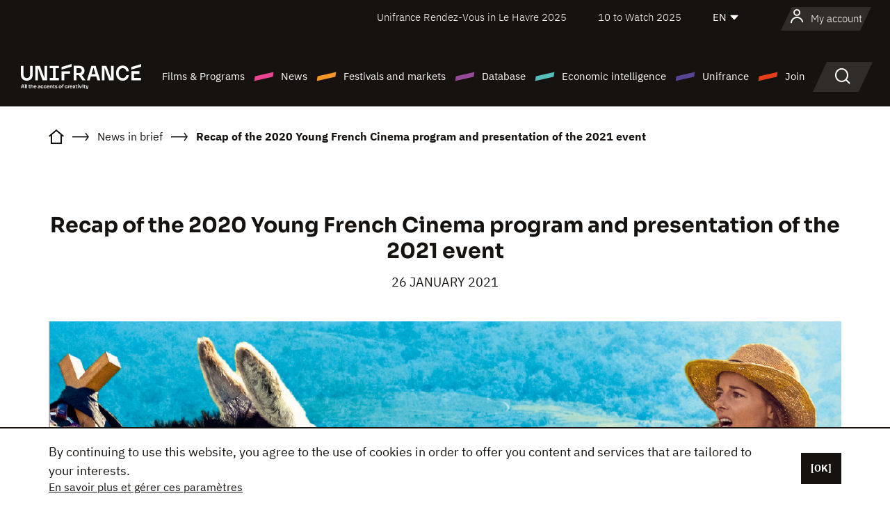

--- FILE ---
content_type: text/html;charset=utf-8
request_url: https://en.unifrance.org/news/15983/recap-of-the-2020-young-french-cinema-program-and-presentation-of-the-2021-event
body_size: 21308
content:
<!DOCTYPE html><html lang="en" prefix="og: http://ogp.me/ns#"><head><script>(function(w,d,s,l,i){w[l]=w[l]||[];w[l].push({'gtm.start':
						new Date().getTime(),event:'gtm.js'});var f=d.getElementsByTagName(s)[0],
					j=d.createElement(s),dl=l!='dataLayer'?'&l='+l:'';j.async=true;j.src=
					'https://www.googletagmanager.com/gtm.js?id='+i+dl;f.parentNode.insertBefore(j,f);
			})(window,document,'script','dataLayer','GTM-N94R5GK');</script><meta charset="utf-8"/><title>Recap of the 2020 Young French Cinema program and presentation of the 2021 event - Unifrance</title><link rel="alternate" hreflang="fr" href="https://www.unifrance.org/actualites/15983/bilan-de-l-edition-2020-de-young-french-cinema-et-presentation-de-l-edition-2021"/><link rel="alternate" hreflang="es" href="https://es.unifrance.org/actualidad/15983/evaluacion-de-la-edicion-2020-de-young-french-cinema-y-presentacion-de-la-edicion-2021"/><link rel="alternate" hreflang="ja" href="https://japan.unifrance.org/ニュース/15983/bilan-de-l-edition-2020-de-young-french-cinema-et-presentation-de-l-edition-2021"/><meta content="width=device-width, initial-scale=1, shrink-to-fit=no" name="viewport"/><link type="image/x-icon" href="/ressources/internet/images/v2/favicon.svg" rel="shortcut icon"/><link type="image/x-icon" href="/ressources/internet/images/v2/favicon.svg" rel="icon"/><style>
				@font-face{font-family:IBMPlexSans;font-style:normal;font-weight:700;font-display:swap;src:local("IBMPlexSans"),url("/ressources/internet/fonts/IBMPlexSans/IBMPlexSans-700.ttf") format("truetype"),url("/ressources/internet/fonts/IBMPlexSans/IBMPlexSans-700.eot?#iefix") format("embedded-opentype"),url("/ressources/internet/fonts/IBMPlexSans/IBMPlexSans-700.woff2") format("woff2"),url("/ressources/internet/fonts/IBMPlexSans/IBMPlexSans-700.woff") format("woff"),url("/ressources/internet/fonts/IBMPlexSans/IBMPlexSans-700.svg") format("svg")}@font-face{font-family:IBMPlexSans;font-style:normal;font-weight:600;font-display:swap;src:local("IBMPlexSans"),url("/ressources/internet/fonts/IBMPlexSans/IBMPlexSans-600.ttf") format("truetype"),url("/ressources/internet/fonts/IBMPlexSans/IBMPlexSans-600.eot?#iefix") format("embedded-opentype"),url("/ressources/internet/fonts/IBMPlexSans/IBMPlexSans-600.woff2") format("woff2"),url("/ressources/internet/fonts/IBMPlexSans/IBMPlexSans-600.woff") format("woff"),url("/ressources/internet/fonts/IBMPlexSans/IBMPlexSans-600.svg") format("svg")}@font-face{font-family:IBMPlexSans;font-style:normal;font-weight:500;font-display:swap;src:local("IBMPlexSans"),url("/ressources/internet/fonts/IBMPlexSans/IBMPlexSans-500.ttf") format("truetype"),url("/ressources/internet/fonts/IBMPlexSans/IBMPlexSans-500.eot?#iefix") format("embedded-opentype"),url("/ressources/internet/fonts/IBMPlexSans/IBMPlexSans-500.woff2") format("woff2"),url("/ressources/internet/fonts/IBMPlexSans/IBMPlexSans-500.woff") format("woff"),url("/ressources/internet/fonts/IBMPlexSans/IBMPlexSans-500.svg") format("svg")}@font-face{font-family:IBMPlexSans;font-style:normal;font-weight:400;font-display:swap;src:local("IBMPlexSans"),url("/ressources/internet/fonts/IBMPlexSans/IBMPlexSans-400.ttf") format("truetype"),url("/ressources/internet/fonts/IBMPlexSans/IBMPlexSans-400.eot?#iefix") format("embedded-opentype"),url("/ressources/internet/fonts/IBMPlexSans/IBMPlexSans-400.woff2") format("woff2"),url("/ressources/internet/fonts/IBMPlexSans/IBMPlexSans-400.woff") format("woff"),url("/ressources/internet/fonts/IBMPlexSans/IBMPlexSans-400.svg") format("svg")}@font-face{font-family:IBMPlexSans;font-style:normal;font-weight:300;font-display:swap;src:local("IBMPlexSans"),url("/ressources/internet/fonts/IBMPlexSans/IBMPlexSans-300.ttf") format("truetype"),url("/ressources/internet/fonts/IBMPlexSans/IBMPlexSans-300.eot?#iefix") format("embedded-opentype"),url("/ressources/internet/fonts/IBMPlexSans/IBMPlexSans-300.woff2") format("woff2"),url("/ressources/internet/fonts/IBMPlexSans/IBMPlexSans-300.woff") format("woff"),url("/ressources/internet/fonts/IBMPlexSans/IBMPlexSans-300.svg") format("svg")}@font-face{font-family:IBMPlexSans;font-style:normal;font-weight:200;font-display:swap;src:local("IBMPlexSans"),url("/ressources/internet/fonts/IBMPlexSans/IBMPlexSans-200.ttf") format("truetype"),url("/ressources/internet/fonts/IBMPlexSans/IBMPlexSans-200.eot?#iefix") format("embedded-opentype"),url("/ressources/internet/fonts/IBMPlexSans/IBMPlexSans-200.woff2") format("woff2"),url("/ressources/internet/fonts/IBMPlexSans/IBMPlexSans-200.woff") format("woff"),url("/ressources/internet/fonts/IBMPlexSans/IBMPlexSans-200.svg") format("svg")}@font-face{font-family:IBMPlexSans;font-style:normal;font-weight:100;font-display:swap;src:local("IBMPlexSans"),url("/ressources/internet/fonts/IBMPlexSans/IBMPlexSans-100.ttf") format("truetype"),url("/ressources/internet/fonts/IBMPlexSans/IBMPlexSans-100.eot?#iefix") format("embedded-opentype"),url("/ressources/internet/fonts/IBMPlexSans/IBMPlexSans-100.woff2") format("woff2"),url("/ressources/internet/fonts/IBMPlexSans/IBMPlexSans-100.woff") format("woff"),url("/ressources/internet/fonts/IBMPlexSans/IBMPlexSans-100.svg") format("svg")}:root{--bs-blue:#55bdba;--bs-indigo:#6610f2;--bs-purple:#954b95;--bs-pink:#e94591;--bs-red:#e73e1a;--bs-orange:#f49726;--bs-yellow:#ffc107;--bs-green:#90c189;--bs-teal:#20c997;--bs-cyan:#0dcaf0;--bs-black:#151210;--bs-white:#fff;--bs-gray:#6c757d;--bs-gray-dark:#343a40;--bs-gray-100:#f8f9fa;--bs-gray-200:#e9ecef;--bs-gray-300:#dee2e6;--bs-gray-400:#ced4da;--bs-gray-500:#adb5bd;--bs-gray-600:#6c757d;--bs-gray-700:#495057;--bs-gray-800:#343a40;--bs-gray-900:#212529;--bs-primary:#74d1f6;--bs-black:#151210;--bs-pink:#e94591;--bs-orange:#f49726;--bs-purple:#954b95;--bs-blue:#55bdba;--bs-deep-purple:#554593;--bs-red:#e73e1a;--bs-green:#90c189;--bs-gray:#a6a096;--bs-brown:#816041;--bs-sand:#d8b882;--bs-primary-rgb:116,209,246;--bs-black-rgb:21,18,16;--bs-pink-rgb:233,69,145;--bs-orange-rgb:244,151,38;--bs-purple-rgb:149,75,149;--bs-blue-rgb:85,189,186;--bs-deep-purple-rgb:85,69,147;--bs-red-rgb:231,62,26;--bs-green-rgb:144,193,137;--bs-gray-rgb:166,160,150;--bs-brown-rgb:129,96,65;--bs-sand-rgb:216,184,130;--bs-white-rgb:255,255,255;--bs-black-rgb:21,18,16;--bs-body-color-rgb:21,18,16;--bs-body-bg-rgb:255,255,255;--bs-font-sans-serif:"IBMPlexSans";--bs-font-monospace:SFMono-Regular,Menlo,Monaco,Consolas,"Liberation Mono","Courier New",monospace;--bs-gradient:linear-gradient(180deg,rgba(255,255,255,0.15),rgba(255,255,255,0));--bs-body-font-family:IBMPlexSans;--bs-body-font-size:calc(1.285rem+0.42vw);--bs-body-font-weight:400;--bs-body-line-height:1.25;--bs-body-color:#151210;--bs-body-bg:#fff;--bs-border-width:1px;--bs-border-style:solid;--bs-border-color:#151210;--bs-border-color-translucent:rgba(21,18,16,0.175);--bs-border-radius:.375rem;--bs-border-radius-sm:.25rem;--bs-border-radius-lg:.5rem;--bs-border-radius-xl:1rem;--bs-border-radius-2xl:2rem;--bs-border-radius-pill:50rem;--bs-link-color:#74d1f6;--bs-link-hover-color:#5da7c5;--bs-code-color:#e94591;--bs-highlight-bg:#fff3cd}@media (min-width:1200px){:root{--bs-body-font-size:1.6rem}}*,::after,::before{box-sizing:border-box}@media (prefers-reduced-motion:no-preference){:root{scroll-behavior:smooth}}body{margin:0;font-family:var(--bs-body-font-family);font-size:var(--bs-body-font-size);font-weight:var(--bs-body-font-weight);line-height:var(--bs-body-line-height);color:var(--bs-body-color);text-align:var(--bs-body-text-align);background-color:var(--bs-body-bg);-webkit-text-size-adjust:100%}::-moz-focus-inner{padding:0;border-style:none}::-webkit-datetime-edit-day-field,::-webkit-datetime-edit-fields-wrapper,::-webkit-datetime-edit-hour-field,::-webkit-datetime-edit-minute,::-webkit-datetime-edit-month-field,::-webkit-datetime-edit-text,::-webkit-datetime-edit-year-field{padding:0}::-webkit-inner-spin-button{height:auto}::-webkit-search-decoration{-webkit-appearance:none}::-webkit-color-swatch-wrapper{padding:0}::file-selector-button{font:inherit;-webkit-appearance:button}iframe{border:0}:root{--bs-body-font-size:1.6rem}html{font-size:62.5%}*{-webkit-font-smoothing:antialiased;-moz-font-smoothing:antialiased;-moz-osx-font-smoothing:grayscale}@media (min-width:1280px){body{background:linear-gradient(180deg,#151210 0,#151210 12rem,#fff 12rem)}}body{font-family:IBMPlexSans}
			</style><link onload="this.onload=null;this.rel=&apos;stylesheet&apos;;this.media=&apos;all&apos;" as="style" href="/ressources/internet/css/bootstrap.min.css?t=1762157096870" rel="preload"/><link onload="this.onload=null;this.rel=&apos;stylesheet&apos;;this.media=&apos;all&apos;" media="screen and (min-width: 768px)" as="style" href="/ressources/internet/css/unifrance-desktop.min.css?t=1762157096870" rel="preload"/><link onload="this.onload=null;this.rel=&apos;stylesheet&apos;;this.media=&apos;all&apos;" media="screen and (max-width: 767px)" as="style" href="/ressources/internet/css/unifrance-mobile.min.css?t=1762157096870" rel="preload"/><link onload="this.onload=null;this.rel=&apos;stylesheet&apos;;this.media=&apos;all&apos;" media="screen and (min-width: 768px)" as="style" href="/ressources/internet/css/unifrance-news-desktop.min.css?t=1762157096870" rel="preload"/><link onload="this.onload=null;this.rel=&apos;stylesheet&apos;;this.media=&apos;all&apos;" media="screen and (max-width: 767px)" as="style" href="/ressources/internet/css/unifrance-news-mobile.min.css?t=1762157096870" rel="preload"/></head><body class=""><noscript><iframe style="display:none;visibility:hidden" width="0" height="0" src="https://www.googletagmanager.com/ns.html?id=GTM-N94R5GK"/></noscript><label hidden="hidden" id="moins">Show less</label><label hidden="hidden" id="plus">Show more</label><label hidden="hidden" id="inTotal">in total</label><label hidden="hidden" id="voirLaFiche">View file</label><label hidden="hidden" id="allDep">All Departements</label><label hidden="hidden" id="showCaptchaModal">true</label><div class="site-wrapper"><div data-datemodification="1450533930638" data-promotionid="2070" style="display: none" class="appMobileOff headerInfos cookies-banner"><div class="cookies-banner--wrapper container"><div class="cookies-banner--txt"><p> By continuing to use this website, you agree to the use of cookies in order to offer you content and services that are tailored to your interests.</p><a class="moreInfos" target="_blank" href="https://en.unifrance.org/promotion/6820/titleClick">En savoir plus et gérer ces paramètres</a></div><div class="cookies-banner--actions"><a class="closeHeaderInfos btn btn-primary" href="#">[OK]</a></div><div class="clearfix"></div><div id="inform-and-ask" style="display: none; width: 300px; background-color: white; repeat: scroll 0% 0% white; border: 1px solid #cccccc; padding :10px 10px;text-align:center; position: fixed; top:30px; left:50%; margin-top:0px; margin-left:-150px; z-index:100000; opacity:1"><div>Etes vous sur?</div><div style="padding :10px 10px;text-align:center;"><button onclick="tagAnalyticsCNIL.CookieConsent.hideInform()" name="cancel" class="btn btn-red btn-pill btn-block">Non</button></div></div></div></div><header role="banner" class="site-header js-header-uni"><div class="site-header__inner"><div class="container"><div class="site-header__top d-none d-xl-flex align-items-center justify-content-end"><ul class="list-unstyled d-flex align-items-center m-0"><li><a href="https://en.unifrance.org/festivals-and-markets/1295/unifrance-rendez-vous-in-le-havre/2025">
                                                    Unifrance Rendez-Vous in Le Havre 2025
                                                    </a></li><li><a href="https://en.unifrance.org/festivals-and-markets/1236/10-to-watch-d-unifrance/2025">
                                                    10 to Watch 2025
                                                    </a></li><li><div class="site-header__lang"><select name="langues" aria-label="English" title="English"><option value="https://en.unifrance.org/news/15983/recap-of-the-2020-young-french-cinema-program-and-presentation-of-the-2021-event" selected="selected">EN</option><option value="https://www.unifrance.org/actualites/15983/bilan-de-l-edition-2020-de-young-french-cinema-et-presentation-de-l-edition-2021">FR</option><option value="https://es.unifrance.org/actualidad/15983/evaluacion-de-la-edicion-2020-de-young-french-cinema-y-presentacion-de-la-edicion-2021">ES</option><option value="https://japan.unifrance.org/ニュース/15983/bilan-de-l-edition-2020-de-young-french-cinema-et-presentation-de-l-edition-2021">JA</option></select></div></li></ul></div><div tabindex="-1" id="main-menu" class="site-header__bottom d-flex align-items-center justify-content-xl-between"><div class="site-header__btn d-xl-none"><button class="btn-unstyled js-navbar-toggler navbar-toggler"><span aria-hidden="true" class="unificon unificon-menu"></span><span class="visually-hidden">Menu</span></button></div><div class="site-header__lang d-none"><select name="langues" aria-label="English" title="English"><option value="https://en.unifrance.org/news/15983/recap-of-the-2020-young-french-cinema-program-and-presentation-of-the-2021-event" selected="selected">EN</option><option value="https://www.unifrance.org/actualites/15983/bilan-de-l-edition-2020-de-young-french-cinema-et-presentation-de-l-edition-2021">FR</option><option value="https://es.unifrance.org/actualidad/15983/evaluacion-de-la-edicion-2020-de-young-french-cinema-y-presentacion-de-la-edicion-2021">ES</option><option value="https://japan.unifrance.org/ニュース/15983/bilan-de-l-edition-2020-de-young-french-cinema-et-presentation-de-l-edition-2021">JA</option></select></div><div class="dropdown-user-wrapper dropdown login-btn"><a title="View my profile" id="dropdownUser" class="dropdown-toggle text-decoration-none" href="https://en.unifrance.org/login"><span class="avatar-navbar avatar-user"><span aria-hidden="true" class="unificon unificon-user"></span><span class="avatar-user-text">My account</span></span></a></div><div class="site-header__logo"><a href="https://en.unifrance.org/"><img height="58" width="281" alt="UNIFRANCE - all the accents of creativity" src="/ressources/internet/images/v2/unifrance-header.svg" class="img-fluid"/></a></div><div class="site-header__nav"><div class="site-header__mobileTop d-xl-none"><div class="site-header__close"><button class="btn-unstyled js-navbar-toggler"><span aria-hidden="true" class="unificon unificon-close"></span><span class="visually-hidden">Search</span></button></div><div class="site-header__logo-mobile"><a href=""><img height="58" width="281" alt="UNIFRANCE" src="/ressources/internet/images/v2/unifrance-header-dark.svg" class="img-fluid"/></a></div><div class="site-header__lang lang-mobile"><select name="langues" aria-label="English" title="English"><option value="https://en.unifrance.org/news/15983/recap-of-the-2020-young-french-cinema-program-and-presentation-of-the-2021-event" selected="selected">EN</option><option value="https://www.unifrance.org/actualites/15983/bilan-de-l-edition-2020-de-young-french-cinema-et-presentation-de-l-edition-2021">FR</option><option value="https://es.unifrance.org/actualidad/15983/evaluacion-de-la-edicion-2020-de-young-french-cinema-y-presentacion-de-la-edicion-2021">ES</option><option value="https://japan.unifrance.org/ニュース/15983/bilan-de-l-edition-2020-de-young-french-cinema-et-presentation-de-l-edition-2021">JA</option></select></div></div><nav aria-label="Navigation principale" class="site-header__menu"><ul class="navbar-nav level1 unif-list"><li class="nav-item d-xl-none"><a class="nav-item nav-link" href="">Homepage</a></li><li class="nav-item no-theme dropdown dropdown-hover"><button aria-expanded="true" data-bs-auto-close="outside" data-bs-toggle="dropdown" class="nav-item nav-link dropdown-toggle">Films &amp; Programs</button><div class="submenu dropdown-menu menu-type-big"><div class="submenu__inner"><div class="submenu__wrapper d-flex"><div class="submenu__item"><div class="submenu__title">FRENCH FILMS &amp; PROGRAMS</div><ul class="list-unstyled unif-list submenu__content"><li><a class="nav-item nav-link" href="https://en.unifrance.org/movie/feature-movies">Feature films</a></li><li><a class="nav-item nav-link" href="https://en.unifrance.org/movie/short-movies">Short films</a></li><li><a class="nav-item nav-link" href="https://en.unifrance.org/serie/espace-programme">Audiovisual programs</a></li><li><a class="nav-item nav-link" href="/vr">Immersive works</a></li></ul></div><div class="submenu__item"><div class="submenu__title">PROFESSIONALS: VIEWING FILMS &amp; PROGRAMS</div><ul class="list-unstyled unif-list submenu__content"><li><a class="nav-item nav-link" target="_blank" href="https://screeningroom.unifrance.org/">Screening Room</a><span aria-hidden="true" class="unificon unificon-link-external"></span></li><li><a class="nav-item nav-link" href="https://en.unifrance.org/short-movies/shortFilmGallery">Short Film Gallery</a><span aria-hidden="true" class="unificon unificon-cadenas"></span></li></ul></div><div class="submenu__item"><div class="submenu__title">SEARCH FOR A MOVIE OR A PROGRAM</div><ul class="list-unstyled unif-list submenu__content"><li><a href="https://en.unifrance.org/search/movie" class="nav-item nav-link">All movies and programs</a></li><li><a href="https://en.unifrance.org/search/movie?genres=film.genre.fiction&sort=pertinence" class="nav-item nav-link">Fiction</a></li><li><a href="https://en.unifrance.org/search/movie?genres=film.genre.documentaire&sort=pertinence" class="nav-item nav-link">Documentary</a></li><li><a href="https://en.unifrance.org/search/movie?genres=film.genre.animation&sort=pertinence" class="nav-item nav-link">Animation</a></li><li><a href="https://en.unifrance.org/search/movie?metrage=film.format.audiovisuel&formatProgramme=audiovisuel.format.serie&sort=pertinence" class="nav-item nav-link">Series</a></li></ul></div></div></div></div></li><li class="nav-item theme1 dropdown dropdown-hover"><button aria-expanded="true" data-bs-auto-close="outside" data-bs-toggle="dropdown" class="nav-item nav-link dropdown-toggle">News</button><div class="submenu dropdown-menu menu-type-normal"><div class="submenu__inner"><div class="submenu__wrapper d-flex"><div class="submenu__item"><ul class="list-unstyled unif-list submenu__content"><li><a class="nav-item nav-link" href="https://en.unifrance.org/news">In the headlines</a></li><li><a href="https://en.unifrance.org/search/actualite?rubriques=actu.rubrique.chiffresinternational&sort=pertinence" class="nav-item nav-link">Box office</a></li><li><a href="https://en.unifrance.org/search/actualite?rubriques=actu.rubrique.actuvideo&sort=pertinence" class="nav-item nav-link">In video</a></li><li><a href="https://en.unifrance.org/search/actualite?rubriques=actu.rubrique.Entretiens&sort=pertinence" class="nav-item nav-link">Interviews</a></li><li><a href="https://en.unifrance.org/search/actualite?rubriques=actu.rubrique.Revuedepresseetrangere&sort=pertinence" class="nav-item nav-link">Foreign press review</a></li><li><a class="nav-item nav-link" href="https://en.unifrance.org/my-newsletters/">Newsletters</a></li></ul></div></div></div></div></li><li class="nav-item theme2 dropdown dropdown-hover"><button aria-expanded="true" data-bs-auto-close="outside" data-bs-toggle="dropdown" class="nav-item nav-link dropdown-toggle">Festivals and markets</button><div class="submenu dropdown-menu menu-type-normal"><div class="submenu__inner"><div class="submenu__wrapper d-flex"><div class="submenu__item"><ul class="list-unstyled unif-list submenu__content"><li><a class="nav-item nav-link" href="https://en.unifrance.org/festivals-and-markets">In the headlines</a></li><li><a href="https://en.unifrance.org/search/manifestation?type=manifestation.type.festivallm&type=manifestation.type.festivallmcm&sort=pertinence" class="nav-item nav-link">Cinema events</a></li><li><a href="https://en.unifrance.org/search/manifestation?type=manifestation.type.audiovisuel&sort=pertinence" class="nav-item nav-link">Audiovisual events</a></li><li><a class="nav-item nav-link anchorLink" href="https://en.unifrance.org/festivals-and-markets#telechargements">Downloadable catalogs</a></li></ul></div></div></div></div></li><li class="nav-item theme3 dropdown dropdown-hover"><button aria-expanded="true" data-bs-auto-close="outside" data-bs-toggle="dropdown" class="nav-item nav-link dropdown-toggle">Database</button><div class="submenu dropdown-menu menu-type-big menu-type-large"><div class="submenu__inner"><div class="submenu__wrapper d-flex"><div class="submenu__item"><div class="submenu__title">SEARCH FOR A PERSON</div><ul class="list-unstyled unif-list submenu__content"><li><a href="https://en.unifrance.org/search/person" class="nav-item nav-link">All professionals</a></li><li><a href="https://en.unifrance.org/search/person?secteursAV=audiovisuel.secteur.audiovisuel&secteursAV=audiovisuel.secteur.cinema&nationalitePersonne=pays.fr&rolesSociete=societe.activitefilm.exportation&typeActivitesLiees=fr.openwide.unifrance.common.core.business.societe.model.Societe&sort=pertinence" class="nav-item nav-link">French sellers</a></li><li><a href="https://en.unifrance.org/search/person?secteursAV=audiovisuel.secteur.audiovisuel&activitesAV=audiovisuel.activite.achat" class="nav-item nav-link">Foreign audiovisual buyers</a></li></ul></div><div class="submenu__item"><div class="submenu__title">SEARCH FOR A COMPANY</div><ul class="list-unstyled unif-list submenu__content"><li><a href="https://en.unifrance.org/search/company" class="nav-item nav-link">All companies</a></li><li><a href="https://en.unifrance.org/search/company?paysOrigine=pays.fr&rolesSociete=societe.activitefilm.exportation&sort=pertinence" class="nav-item nav-link">International sales</a></li><li><a href="https://en.unifrance.org/search/company?rolesSociete=societe.activitefilm.distributionetrangerCM&rolesSociete=societe.activitefilm.distributionetrangerLM&sort=pertinence" class="nav-item nav-link">Cinema distribution abroad</a></li><li><a href="https://en.unifrance.org/search/company?rolesSociete=societe.activitefilm.coproduction&rolesSociete=societe.activitefilm.producteurassocie&rolesSociete=societe.activitefilm.productiondeleguee&rolesSociete=societe.activitefilm.productionetrangere&rolesSociete=societe.activitefilm.productionexecutive&sort=pertinence" class="nav-item nav-link">Production and co-production</a></li><li><a href="https://en.unifrance.org/search/company?activitesHF=societe.activitehorsfilm.editionvideo_cm&activitesHF=societe.activitehorsfilm.editionvideodvd&activitesHF=societe.activitehorsfilm.maisonedition&sort=pertinence" class="nav-item nav-link">Video edition</a></li><li><a href="https://en.unifrance.org/search/company?activitesHF=societe.activitehorsfilm.presseecrite&activitesHF=societe.activitehorsfilm.presseinternet&activitesHF=societe.activitehorsfilm.presseradio&activitesHF=societe.activitehorsfilm.pressetv&sort=pertinence" class="nav-item nav-link">Media</a></li></ul></div><div class="submenu__item"><div class="submenu__title">CHERCHER PAR PAYS OU ZONE</div><div class="form-item d-flex flex-column gap-3"><select onchange="location = this.options[this.selectedIndex].value;" class="form-select-search order-2"><option value="">Choisir un pays</option><option value="https://en.unifrance.org/box-office/361/argentina">Argentina</option><option value="https://en.unifrance.org/box-office/74849/asie-pacifique-ap">Asie Pacifique AP</option><option value="https://en.unifrance.org/box-office/601/australia">Australia</option><option value="https://en.unifrance.org/box-office/102/austria">Austria</option><option value="https://en.unifrance.org/box-office/180/belarus">Belarus</option><option value="https://en.unifrance.org/box-office/103/belgium">Belgium</option><option value="https://en.unifrance.org/box-office/362/bolivia">Bolivia</option><option value="https://en.unifrance.org/box-office/204/bosnia-and-herzegovina">Bosnia and Herzegovina</option><option value="https://en.unifrance.org/box-office/363/brazil">Brazil</option><option value="https://en.unifrance.org/box-office/163/bulgaria">Bulgaria</option><option value="https://en.unifrance.org/box-office/711/cambodia">Cambodia</option><option value="https://en.unifrance.org/box-office/202/canada">Canada</option><option value="https://en.unifrance.org/box-office/364/chile">Chile</option><option value="https://en.unifrance.org/box-office/731/china">China</option><option value="https://en.unifrance.org/box-office/365/colombia">Colombia</option><option value="https://en.unifrance.org/box-office/301/costa-rica">Costa Rica</option><option value="https://en.unifrance.org/box-office/159/croatia">Croatia</option><option value="https://en.unifrance.org/box-office/104/cyprus">Cyprus</option><option value="https://en.unifrance.org/box-office/167/czech-republic">Czech Republic</option><option value="https://en.unifrance.org/box-office/118/denmark">Denmark</option><option value="https://en.unifrance.org/box-office/366/ecuador">Ecuador</option><option value="https://en.unifrance.org/box-office/492/egypt">Egypt</option><option value="https://en.unifrance.org/box-office/182/estonia">Estonia</option><option value="https://en.unifrance.org/box-office/119/finland">Finland</option><option value="https://en.unifrance.org/box-office/101/germany">Germany</option><option value="https://en.unifrance.org/box-office/108/greece">Greece</option><option value="https://en.unifrance.org/box-office/721/hong-kong">Hong Kong</option><option value="https://en.unifrance.org/box-office/164/hungary">Hungary</option><option value="https://en.unifrance.org/box-office/120/iceland">Iceland</option><option value="https://en.unifrance.org/box-office/703/india">India</option><option value="https://en.unifrance.org/box-office/722/indonesia">Indonesia</option><option value="https://en.unifrance.org/box-office/521/israel">Israel</option><option value="https://en.unifrance.org/box-office/109/italy">Italy</option><option value="https://en.unifrance.org/box-office/415/ivory-coast">Ivory Coast</option><option value="https://en.unifrance.org/box-office/740/japan">Japan</option><option value="https://en.unifrance.org/box-office/397/kazakhstan">Kazakhstan</option><option value="https://en.unifrance.org/box-office/184/latvia">Latvia</option><option value="https://en.unifrance.org/box-office/74786/lebanon">Lebanon</option><option value="https://en.unifrance.org/box-office/185/lithuania">Lithuania</option><option value="https://en.unifrance.org/box-office/723/malaysia">Malaysia</option><option value="https://en.unifrance.org/box-office/367/mexico">Mexico</option><option value="https://en.unifrance.org/box-office/402/morocco">Morocco</option><option value="https://en.unifrance.org/box-office/605/new-zealand">New Zealand</option><option value="https://en.unifrance.org/box-office/464/nigeria">Nigeria</option><option value="https://en.unifrance.org/box-office/100/north-macedonia">North Macedonia</option><option value="https://en.unifrance.org/box-office/121/norway">Norway</option><option value="https://en.unifrance.org/box-office/368/paraguay">Paraguay</option><option value="https://en.unifrance.org/box-office/74794/peru">Peru</option><option value="https://en.unifrance.org/box-office/724/philippines">Philippines</option><option value="https://en.unifrance.org/box-office/165/poland">Poland</option><option value="https://en.unifrance.org/box-office/112/portugal">Portugal</option><option value="https://en.unifrance.org/box-office/20201/quebec">Quebec</option><option value="https://en.unifrance.org/box-office/166/romania">Romania</option><option value="https://en.unifrance.org/box-office/168/russia">Russia</option><option value="https://en.unifrance.org/box-office/508/saudi-arabia">Saudi Arabia</option><option value="https://en.unifrance.org/box-office/408/serbia">Serbia</option><option value="https://en.unifrance.org/box-office/725/singapore">Singapore</option><option value="https://en.unifrance.org/box-office/169/slovakia">Slovakia</option><option value="https://en.unifrance.org/box-office/158/slovenia">Slovenia</option><option value="https://en.unifrance.org/box-office/481/south-africa">South Africa</option><option value="https://en.unifrance.org/box-office/733/south-korea">South Korea</option><option value="https://en.unifrance.org/box-office/106/spain">Spain</option><option value="https://en.unifrance.org/box-office/122/sweden">Sweden</option><option value="https://en.unifrance.org/box-office/113/switzerland">Switzerland</option><option value="https://en.unifrance.org/box-office/727/taiwan">Ta&iuml;wan</option><option value="https://en.unifrance.org/box-office/726/thailand">Thailand</option><option value="https://en.unifrance.org/box-office/111/the-netherlands">The Netherlands</option><option value="https://en.unifrance.org/box-office/403/tunisia">Tunisia</option><option value="https://en.unifrance.org/box-office/114/turkey">Turkey</option><option value="https://en.unifrance.org/box-office/201/usa">USA</option><option value="https://en.unifrance.org/box-office/186/ukraine">Ukraine</option><option value="https://en.unifrance.org/box-office/511/united-arab-emirate">United Arab Emirate</option><option value="https://en.unifrance.org/box-office/107/united-kingdom">United Kingdom</option><option value="https://en.unifrance.org/box-office/370/uruguay">Uruguay</option><option value="https://en.unifrance.org/box-office/371/venezuela">Venezuela</option><option value="https://en.unifrance.org/box-office/713/vietnam">Vietnam</option></select><select onchange="location = this.options[this.selectedIndex].value;" class="form-select-search order-2"><option value="">Choisir une zone géographique</option><option value="https://en.unifrance.org/box-office/4/africa">Africa</option><option value="https://en.unifrance.org/box-office/7/asia">Asia</option><option value="https://en.unifrance.org/box-office/8/central-and-eastern-europe">Central and Eastern Europe</option><option value="https://en.unifrance.org/box-office/3/latin-america">Latin America</option><option value="https://en.unifrance.org/box-office/5/middle-east">Middle East</option><option value="https://en.unifrance.org/box-office/2/north-america">North America</option><option value="https://en.unifrance.org/box-office/6/oceania">Oceania</option><option value="https://en.unifrance.org/box-office/1/western-europe">Western Europe</option><option value="https://en.unifrance.org/box-office/74807/worldwide">Worldwide</option></select></div><div class="submenu__title">CHERCHER PAR GENRE</div><div class="form-item d-flex flex-column"><select onchange="if($(&apos;#showCaptchaModal&apos;).text() === &apos;true&apos;) { $(&apos;#captchaModalForm&apos;).attr(&apos;action&apos;, this.options[this.selectedIndex].value); $(&apos;#captchaModal&apos;).modal(&apos;show&apos;); } else location = this.options[this.selectedIndex].value;" class="form-select-search order-2"><option value="">Select a genre</option><option value="https://en.unifrance.org/search/movie?genres=film.genre.animation&amp;sort=pertinence">Animated film</option><option value="https://en.unifrance.org/search/movie?genres=film.genre.clip&amp;sort=pertinence">Clip</option><option value="https://en.unifrance.org/search/movie?genres=film.genre.documentaire&amp;sort=pertinence">Documentary</option><option value="https://en.unifrance.org/search/movie?genres=film.genre.experimental&amp;sort=pertinence">Experimental</option><option value="https://en.unifrance.org/search/movie?genres=film.genre.fiction&amp;sort=pertinence">Fiction</option><option value="https://en.unifrance.org/search/movie?genres=film.genre.spectaclevivant&amp;sort=pertinence">Live Performance</option></select></div></div><div class="submenu__item"><div class="submenu__title">CONDITIONS DE RÉFÉRENCEMENT</div><ul class="list-unstyled unif-list submenu__content"><li><a class="nav-item nav-link" href="https://en.unifrance.org/corporate/referencement-oeuvres-societes-personnes">Référencement oeuvres, sociétés et personnes</a></li></ul></div></div></div></div></li><li class="nav-item theme4 dropdown dropdown-hover"><button aria-expanded="true" data-bs-auto-close="outside" data-bs-toggle="dropdown" class="nav-item nav-link dropdown-toggle">Economic intelligence</button><div class="submenu dropdown-menu menu-type-normal"><div class="submenu__inner"><div class="submenu__wrapper d-flex"><div class="submenu__item"><ul class="list-unstyled unif-list submenu__content"><li><a class="nav-item nav-link" href="https://en.unifrance.org/box-office/74807/worldwide">International economic data</a></li><li><a class="nav-item nav-link" href="https://en.unifrance.org/box-office">Economic data by country or geographical area</a></li><li><a href="https://en.unifrance.org/search/actualite?rubriques=actu.rubrique.etudes&sort=pertinence" class="nav-item nav-link">Study and annual reports</a></li><li><a href="https://en.unifrance.org/search/actualite?rubriques=actu.rubrique.veillenumerique&sort=pertinence" class="nav-item nav-link">Digital monitoring</a></li></ul></div></div></div></div></li><li class="nav-item theme5 dropdown dropdown-hover"><button aria-expanded="true" data-bs-auto-close="outside" data-bs-toggle="dropdown" class="nav-item nav-link dropdown-toggle">Unifrance</button><div class="submenu dropdown-menu menu-type-normal"><div class="submenu__inner"><div class="submenu__wrapper d-flex"><div class="submenu__item"><ul class="list-unstyled unif-list submenu__content"><li><a class="nav-item nav-link" href="https://en.unifrance.org/corporate/missions">Missions</a></li><li><a class="nav-item nav-link" href="https://en.unifrance.org/corporate/staff">Organization chart</a></li><li><a class="nav-item nav-link" href="https://en.unifrance.org/corporate/governing-bodies">Our Governing Bodies</a></li><li><a class="nav-item nav-link" href="https://en.unifrance.org/corporate/offices-abroad">Offices abroad</a></li><li><a class="nav-item nav-link" href="https://en.unifrance.org/corporate/partners">Our Partners</a></li><li><a class="nav-item nav-link" href="https://en.unifrance.org/corporate/fonds-de-dotation">Unifrance Endowment Fund</a></li><li><a class="nav-item nav-link" href="https://en.unifrance.org/corporate/recrutement">Recruitment</a></li><li><a class="nav-item nav-link" href="https://en.unifrance.org/corporate/valeurs">Values</a></li><li><a class="nav-item nav-link" href="https://en.unifrance.org/corporate/vhss">GBVH</a></li></ul></div></div></div></div></li><li class="nav-item theme6 dropdown dropdown-hover"><button aria-expanded="true" data-bs-auto-close="outside" data-bs-toggle="dropdown" class="nav-item nav-link dropdown-toggle">Join</button><div class="submenu dropdown-menu menu-type-big"><div class="submenu__inner"><div class="submenu__wrapper d-flex"><div class="submenu__item"><div class="submenu__title">FILM PROFESSIONALS</div><ul class="list-unstyled unif-list submenu__content"><li><a class="nav-item nav-link" href="https://en.unifrance.org/corporate/feature-film-producers">Feature film producers</a></li><li><a class="nav-item nav-link" href="https://en.unifrance.org/corporate/feature-film-exporters">Feature film exporters</a></li><li><a class="nav-item nav-link" href="https://en.unifrance.org/corporate/short-film-distributors">Producers and distributors of short films or immersive works</a></li><li><a class="nav-item nav-link" href="https://en.unifrance.org/corporate/artists">Directors, actors, screenwriters, composers and agents</a></li></ul></div><div class="submenu__item"><div class="submenu__title">AUDIOVISUAL PROFESSIONALS</div><ul class="list-unstyled unif-list submenu__content"><li><a class="nav-item nav-link" href="https://en.unifrance.org/corporate/tv-distributors">Directors, Actors, Screenwriters, Composers and Agents</a></li><li><a class="nav-item nav-link" href="https://en.unifrance.org/corporate/tv-producers">Producers of films and programs audiovisual </a></li><li><a class="nav-item nav-link" href="https://en.unifrance.org/corporate/artists">Directors, actors, screenwriters, composers and agents</a></li></ul></div></div></div></div></li></ul></nav><div class="site-header__links-mobile d-xl-none"><ul class="list-unstyled"><li><a href="https://en.unifrance.org/festivals-and-markets/1295/unifrance-rendez-vous-in-le-havre/2025">
                                                            Unifrance Rendez-Vous in Le Havre 2025
                                                            </a></li><li><a href="https://en.unifrance.org/festivals-and-markets/1236/10-to-watch-d-unifrance/2025">
                                                            10 to Watch 2025
                                                            </a></li></ul></div></div><div tabindex="-1" class="site-header__search" id="main-search"><button onclick="setTimeout(function(){$(&apos;#modal-search__input&apos;).focus();}, 500)" data-bs-target="#searchModal" data-bs-toggle="modal" class="btn-unstyled"><span aria-hidden="true" class="unificon unificon-search"></span><span class="visually-hidden">Search</span></button></div></div></div></div></header><main tabindex="-1" role="main" class="site-content" id="main-content"><div class="breadcrumb-wrapper container d-none d-lg-block"><nav aria-label="Fil d&apos;Ariane"><ol typeof="BreadcrumbList" vocab="http://schema.org/" class="breadcrumb"><li typeof="ListItem" property="itemListElement" class="breadcrumb-item"><a typeof="WebPage" property="item" href="https://en.unifrance.org/"><span aria-hidden="true" class="unificon unificon-home"></span><span class="d-none" property="id">https://en.unifrance.org/</span><span class="d-none" property="name">Homepage</span></a><meta content="1" property="position"/></li><li typeof="ListItem" property="itemListElement" class="breadcrumb-item"><a typeof="WebPage" property="item" href="https://en.unifrance.org/search/actualite?rubrique=actu.rubrique.presse"><span class="d-none" property="id">https://en.unifrance.org/search/actualite?rubrique=actu.rubrique.presse</span><span property="name">News in brief</span></a><meta content="2" property="position"/></li><li typeof="ListItem" property="itemListElement" class="breadcrumb-item active"><span property="name">Recap of the 2020 Young French Cinema program and presentation of the 2021 event</span><meta content="3" property="position"/></li></ol></nav></div><div class="d-lg-none container prevLink"><a href="https://en.unifrance.org/search/actualite?rubrique=actu.rubrique.presse" class="link-back"><span aria-hidden="true" class="unificon unificon-arrow-right-long"></span><span>News in brief</span></a></div><article typeof="NewsArticle" vocab="http://schema.org/" class="main-article"><div class="main-article__banner"><div class="container"><h1 class="main-article__banner__title">Recap of the 2020 Young French Cinema program and presentation of the 2021 event</h1><p class="main-article__banner__time"><time datetime="2021-01-26">
                            26 JANUARY 2021
                        </time></p><div class="main-article__banner__media"><picture><a href="#mediaGallery"><img class="img-fluid" itemprop="image" alt="Recap of the 2020 Young French Cinema program and presentation of the 2021 event" title="Recap of the 2020 Young French Cinema program and presentation of the 2021 event" width="1254" height="582" src="https://medias.unifrance.org/medias/121/132/230521/format_hd/recap-of-the-2020-young-french-cinema-program-and-presentation-of-the-2021-event.jpg"/></a></picture></div></div></div><div class="main-article__body"><div class="container"><div class="article-tools d-flex justify-content-between gap-5 mb-7 pb-2"><div class="d-flex gap-3"><div class="popover-wrapper"><button data-bs-custom-class="popover-partager" data-bs-placement="right" data-bs-toggle="popover" data-bs-trigger="click" aria-label="Partager" type="button" class="btn btn-primary"><span aria-hidden="true" class="unificon unificon-partage me-0 me-md-3 me-xxl-5"></span><span class="d-none d-lg-block">Share</span></button><div class="popover-content d-none"><ul class="list-unstyled"><li><a target="_blank" href="https://www.facebook.com/sharer/sharer.php?u=https://en.unifrance.org/news/15983/recap-of-the-2020-young-french-cinema-program-and-presentation-of-the-2021-event"><span class="unificon"><img class="align-top" alt="Facebook" title="Facebook" width="35" height="35" src="https://medias.unifrance.org/medias/228/86/284388/visuel/facebook.svg" loading="lazy"/></span><span class="text">Facebook</span></a></li><li><a target="_blank" href="mailto:?body=https://en.unifrance.org/news/15983/recap-of-the-2020-young-french-cinema-program-and-presentation-of-the-2021-event&subject=Recap of the 2020 Young French Cinema program and presentation of the 2021 event"><span aria-hidden="true" class="unificon unificon-enveloppe"></span><span class="text">Mail</span></a></li></ul></div></div><div><button onclick="$(&apos;.login-btn a&apos;)[0].click(); return false;" href="https://en.unifrance.org/login" class="btn btn-primary btn-active"><span aria-hidden="true" class="unificon unificon-favori icon-un-active me-0 me-md-3 me-xxl-5"></span><span class="text-un-active">Favorite</span></button></div></div><div><a href="https://en.unifrance.org/search/actualite?rubriques=actu.rubrique.presse&sort=pertinence" class="btn btn--small btn-secondary">News in brief</a></div></div><div class="chapo section-bottom"><p><p> The 8th edition of the <a style="null" class="richLink" data-type="manifestation" href="https://gestion.unifrance.org/manifestation-edition/4762/consultation">Young French Cinema</a> program was launched in January 2021. The aim of the program remains the same as in past years: to offer a simple and flexible programming model for bringing a selection of contemporary French films that have not yet secured distributors to movie theaters and universities in North America, accompanied in some cases by masterclasses and discussions with the filmmakers.</p></p></div><div class="article-section border-bottom border-4"><div class="wysiwyg uf-wysiwyg"><p> The <a  class="fiche-link richLink"" href="https://en.unifrance.org/festivals-and-markets/1118/young-french-cinema/2021" data-type="manifestation" >Young French Cinema</a> program, presented by UniFrance and the <a class="simpleLink" href="https://www.frenchculture.org/" style="null" target="_blank">Cultural Services of the French Embassy in the United States</a>, will once again throw the spotlight on rising young French filmmakers whose works offer a blend of visually innovative approaches and cultural influences.</p><p> Offering a selection of independent films, high-profile documentaries, quirky discoveries, and a short film program, the 2021 edition of Young French Cinema will showcase a large number of films that were selected over the course of 2020 at the major film festivals around the world (<a  class="fiche-link richLink"" href="https://en.unifrance.org/festivals-and-markets/425/cannes-international-film-festival/2020" data-type="manifestation" >Label Cannes</a>, <a  class="fiche-link richLink"" href="https://en.unifrance.org/festivals-and-markets/348/venice-international-film-festival" data-type="manifestationGenerique" >Venice</a>, <a  class="fiche-link richLink"" href="https://en.unifrance.org/festivals-and-markets/907/rome-film-fest" data-type="manifestationGenerique" >Rome</a>, <a  class="fiche-link richLink"" href="https://en.unifrance.org/festivals-and-markets/432/new-york-film-festival-nyff" data-type="manifestationGenerique" >New York Film Festival (NYFF)</a>, <a  class="fiche-link richLink"" href="https://en.unifrance.org/festivals-and-markets/945/annecy-international-animation-film-festival" data-type="manifestationGenerique" >Annecy</a>), with the goal of making them accessible to American audiences outside of New York and Los Angeles.</p><p> In order to adapt to the restrictions imposed by the current health context due to the Covid-19 pandemic and the resulting closure of the majority of independent movie theaters in the US, North American program directors will be able to view the films presented in this year&#39;s Young French Cinema program free of charge in both online and physical screenings. For the first time, UniFrance is also offering a limited number of grants for theaters that commit to screening three or more feature films from the selection.</p><p> Furthermore, the partnership that was forged in 2020 with <a  class="fiche-link richLink"" href="https://en.unifrance.org/directories/company/61371/kino-lorber" data-type="societe" >Kino Lorber</a> for the short film program has been renewed this year: the New French Shorts selection will be available from May 2021 for online and physical screenings.</p><p> <strong>A complete presentation of the 2021 YFC Program is available in the attached file (see below</strong><strong>, </strong><strong>English version only).</strong></p><h3> <strong>The 2021 Selection</strong></h3><p> <strong>Feature films</strong></p><ul style="list-style-type: disc;"> <li> <a  class="fiche-link richLink"" href="https://en.unifrance.org/movie/49805/gold-for-dogs" data-type="film" >Gold For Dogs</a> by <a  class="fiche-link richLink"" href="https://en.unifrance.org/directories/person/413068/anna-cazenave-cambet" data-type="personne" >Anna Cazenave Cambet</a></li> <li> <a  class="fiche-link richLink"" href="https://en.unifrance.org/movie/47230/should-the-wind-drop" data-type="film" >Should the Wind Drop</a> by <a  class="fiche-link richLink"" href="https://en.unifrance.org/directories/person/362962/nora-martirosyan" data-type="personne" >Nora Martirosyan</a></li> <li> <a  class="fiche-link richLink"" href="https://en.unifrance.org/movie/49723/skies-of-lebanon" data-type="film" >Skies of Lebanon</a> by <a  class="fiche-link richLink"" href="https://en.unifrance.org/directories/person/365463/chloe-mazlo" data-type="personne" >Chlo&eacute; Mazlo</a></li> <li> <a  class="fiche-link richLink"" href="https://en.unifrance.org/movie/50603/the-monopoly-of-violence" data-type="film" >The Monopoly of Violence</a> by <a  class="fiche-link richLink"" href="https://en.unifrance.org/directories/person/449307/david-dufresne" data-type="personne" >David Dufresne</a></li> <li> <a  class="fiche-link richLink"" href="https://en.unifrance.org/movie/46740/faithful" data-type="film" >Faithful</a> by <a  class="fiche-link richLink"" href="https://en.unifrance.org/directories/person/328454/helier-cisterne" data-type="personne" >H&eacute;lier Cisterne</a></li> <li> <a  class="fiche-link richLink"" href="https://en.unifrance.org/movie/48231/my-donkey-my-lover-i" data-type="film" >My Donkey, My Lover &amp; I</a> by <a  class="fiche-link richLink"" href="https://en.unifrance.org/directories/person/143546/caroline-vignal" data-type="personne" >Caroline Vignal</a></li> <li> <a  class="fiche-link richLink"" href="https://en.unifrance.org/movie/48049/josep" data-type="film" >Josep</a> by <a  class="fiche-link richLink"" href="https://en.unifrance.org/directories/person/372793/aurel" data-type="personne" >Aurel</a></li> <li> <a  class="fiche-link richLink"" href="https://en.unifrance.org/movie/49747/red-soil" data-type="film" >Red Soil</a> by <a  class="fiche-link richLink"" href="https://en.unifrance.org/directories/person/325725/farid-bentoumi" data-type="personne" >Farid Bentoumi</a></li> <li> <a  class="fiche-link richLink"" href="https://en.unifrance.org/movie/47855/the-end-of-love" data-type="film" >The End of Love</a> by <a  class="fiche-link richLink"" href="https://en.unifrance.org/directories/person/345652/keren-ben-rafael" data-type="personne" >Keren Ben Rafael</a></li> </ul><p> <strong>Short films</strong></p><ul style="list-style-type: disc;"> <li> <a  class="fiche-link richLink"" href="https://en.unifrance.org/movie/49705/genius-loci" data-type="film" >Genius Loci</a> by <a  class="fiche-link richLink"" href="https://en.unifrance.org/directories/person/446385/adrien-merigeau" data-type="personne" >Adrien Merigeau</a></li> <li> <a  class="fiche-link richLink"" href="https://en.unifrance.org/movie/48009/and-then-the-bear" data-type="film" >And then the Bear</a> by <a  class="fiche-link richLink"" href="https://en.unifrance.org/directories/person/371164/agnes-patron" data-type="personne" >Agn&egrave;s Patron</a></li> <li> <a  class="fiche-link richLink"" href="https://en.unifrance.org/movie/49233/haute-cuisine" data-type="film" >Haute Cuisine</a> by <a  class="fiche-link richLink"" href="https://en.unifrance.org/directories/person/410775/merryl-roche" data-type="personne" >Merryl Roche</a></li> <li> <a  class="fiche-link richLink"" href="https://en.unifrance.org/movie/49398/so-what-if-the-goats-die" data-type="film" >So What if the Goats Die</a> by <a  class="fiche-link richLink"" href="https://en.unifrance.org/directories/person/410467/sofia-alaoui" data-type="personne" >Sofia Alaoui</a></li> <li> <a  class="fiche-link richLink"" href="https://en.unifrance.org/movie/48014/olla" data-type="film" >Olla</a> by <a  class="fiche-link richLink"" href="https://en.unifrance.org/directories/person/374553/ariane-labed" data-type="personne" >Ariane Labed</a></li> <li> <a  class="fiche-link richLink"" href="https://en.unifrance.org/movie/48828/sukar" data-type="film" >Sukar</a> by <a  class="fiche-link richLink"" href="https://en.unifrance.org/directories/person/418097/ilias-el-faris" data-type="personne" >Ilias El Faris</a></li> <li> <a  class="fiche-link richLink"" href="https://en.unifrance.org/movie/46853/by-a-hair" data-type="film" >By a Hair</a> by <a  class="fiche-link richLink"" href="https://en.unifrance.org/directories/person/340028/lauriane-escaffre" data-type="personne" >Lauriane Escaffre</a>, <a  class="fiche-link richLink"" href="https://en.unifrance.org/directories/person/389908/yvonnick-muller" data-type="personne" >Yvonnick Muller</a></li> </ul><p> <em><strong>Due to the limited number of screenings in 2020, it has been decided that the 2020 selection will continue to be available for viewing throughout 2021.</strong></em></p><p> <strong>2020</strong><strong> Feature films</strong></p><ul style="list-style-type: disc;"> <li> <a  class="fiche-link richLink"" href="https://en.unifrance.org/movie/45289/particles" data-type="film" >Particles</a> by <a  class="fiche-link richLink"" href="https://en.unifrance.org/directories/person/369686/blaise-harrison" data-type="personne" >Blaise Harrison</a></li> <li> <a  class="fiche-link richLink"" href="https://en.unifrance.org/movie/46709/twelve-thousand" data-type="film" >Twelve Thousand</a> by <a  class="fiche-link richLink"" href="https://en.unifrance.org/directories/person/342205/nadege-trebal" data-type="personne" >Nad&egrave;ge Trebal</a></li> <li> <a  class="fiche-link richLink"" href="https://en.unifrance.org/movie/47712/as-happy-as-possible" data-type="film" >As Happy As Possible</a> by <a  class="fiche-link richLink"" href="https://en.unifrance.org/directories/person/20996/alain-raoust" data-type="personne" >Alain Raoust</a></li> <li> <a  class="fiche-link richLink"" href="https://en.unifrance.org/movie/47843/burning-ghost" data-type="film" >Burning Ghost</a> by <a  class="fiche-link richLink"" href="https://en.unifrance.org/directories/person/323154/stephane-batut" data-type="personne" >St&eacute;phane Batut</a></li> <li> <a  class="fiche-link richLink"" href="https://en.unifrance.org/movie/47985/kongo" data-type="film" >Kongo</a> by <a  class="fiche-link richLink"" href="https://en.unifrance.org/directories/person/439796/hadrien-la-vapeur" data-type="personne" >Hadrien La Vapeur</a></li> <li> <a  class="fiche-link richLink"" href="https://en.unifrance.org/movie/48509/143-rue-du-desert" data-type="film" >143, rue du D&eacute;sert</a> by <a  class="fiche-link richLink"" href="https://en.unifrance.org/directories/person/388950/hassen-ferhani" data-type="personne" >Hassen Ferhani</a></li> <li> <a  class="fiche-link richLink"" href="https://en.unifrance.org/movie/46884/the-bare-necessity" data-type="film" >The Bare Necessity</a> by <a  class="fiche-link richLink"" href="https://en.unifrance.org/directories/person/372865/erwan-le-duc" data-type="personne" >Erwan Le Duc</a></li> <li> <a  class="fiche-link richLink"" href="https://en.unifrance.org/movie/47438/delphine-and-carole" data-type="film" >Delphine and Carole</a> by <a  class="fiche-link richLink"" href="https://en.unifrance.org/directories/person/437629/callisto-mc-nulty" data-type="personne" >Callisto Mc Nulty</a></li> <li> <a  class="fiche-link richLink"" href="https://en.unifrance.org/movie/44552/real-love" data-type="film" >Real Love</a> by <a  class="fiche-link richLink"" href="https://en.unifrance.org/directories/person/354173/claire-burger" data-type="personne" >Claire Burger</a></li> <li> <a  class="fiche-link richLink"" href="https://en.unifrance.org/movie/44210/stars-by-the-pound" data-type="film" >Stars by the Pound</a> by <a  class="fiche-link richLink"" href="https://en.unifrance.org/directories/person/372275/marie-sophie-chambon" data-type="personne" >Marie-Sophie Chambon</a></li> </ul><p> <strong>2020 Short films</strong></p><ul style="list-style-type: disc;"> <li> <a  class="fiche-link richLink"" href="https://en.unifrance.org/movie/47899/the-tears-thing" data-type="film" >The Tears Thing</a> by <a  class="fiche-link richLink"" href="https://en.unifrance.org/directories/person/313821/clemence-poesy" data-type="personne" >Cl&eacute;mence Po&eacute;sy</a></li> <li> <a  class="fiche-link richLink"" href="https://en.unifrance.org/movie/47981/the-distance-between-us-and-the-sky" data-type="film" >The Distance Between Us and the Sky</a> by <a  class="fiche-link richLink"" href="https://en.unifrance.org/directories/person/432489/vasilis-kekatos" data-type="personne" >Vasilis Kekatos</a></li> <li> <a  class="fiche-link richLink"" href="https://en.unifrance.org/movie/47880/sheep-wolf-and-a-cup-of-tea" data-type="film" >Sheep, Wolf and a Cup of Tea&hellip;</a> by <a  class="fiche-link richLink"" href="https://en.unifrance.org/directories/person/420919/marion-lacourt" data-type="personne" >Marion Lacourt</a></li> <li> <a  class="fiche-link richLink"" href="https://en.unifrance.org/movie/47422/magnetic-harvest" data-type="film" >Magnetic Harvest</a> by <a  class="fiche-link richLink"" href="https://en.unifrance.org/directories/person/395450/marine-leveel" data-type="personne" >Marine Lev&eacute;el</a></li> <li> <a  class="fiche-link richLink"" href="https://en.unifrance.org/movie/48013/the-marvelous-misadventures-of-the-stone-lady" data-type="film" >The Marvelous Misadventures of the Stone Lady</a> by <a  class="fiche-link richLink"" href="https://en.unifrance.org/directories/person/392801/gabriel-abrantes" data-type="personne" >Gabriel Abrantes</a></li> <li> <a  class="fiche-link richLink"" href="https://en.unifrance.org/movie/48007/tuesday-from-8-to-6" data-type="film" >Tuesday from 8 to 6</a> by <a  class="fiche-link richLink"" href="https://en.unifrance.org/directories/person/439850/cecilia-de-arce" data-type="personne" >Cecilia De Arce</a></li> <li> <a  class="fiche-link richLink"" href="https://en.unifrance.org/movie/47127/ahmed-s-song" data-type="film" >Ahmed&rsquo;s Song</a> by <a  class="fiche-link richLink"" href="https://en.unifrance.org/directories/person/356023/foued-mansour" data-type="personne" >Foued Mansour</a></li> <li> <a  class="fiche-link richLink"" href="https://en.unifrance.org/movie/46341/the-glorious-acceptance-of-nicolas-chauvin" data-type="film" >The Glorious Acceptance of Nicolas Chauvin</a> by <a  class="fiche-link richLink"" href="https://en.unifrance.org/directories/person/370940/benjamin-crotty" data-type="personne" >Benjamin Crotty</a></li> </ul><h3> <strong>Recap of the 2020 Young French Cinema program</strong></h3><p> As was the case for many other events, the 2020 edition of <a  class="fiche-link richLink"" href="https://en.unifrance.org/festivals-and-markets/1118/young-french-cinema/2020" data-type="manifestation" >Young French Cinema</a> was severely affected by the global Covid-19 pandemic. The programming of films in the 2020 selection had only just begun when North American movie theaters were abruptly closed in mid-March, and only very few have reopened since that date.<br/> By the end of the year, only around fifteen physical screenings had been held in Washington DC, Chicago, North Carolina, and at the Universities of Pennsylvania and Ohio.</p><p> A small number of directors were able to accompany their films to screenings held at the beginning of 2020, including <a  class="fiche-link richLink"" href="https://en.unifrance.org/directories/person/437629/callisto-mc-nulty" data-type="personne" >Callisto Mc Nulty</a> for <a  class="fiche-link richLink"" href="https://en.unifrance.org/movie/47438/delphine-and-carole" data-type="film" >Delphine and Carole</a> and <a  class="fiche-link richLink"" href="https://en.unifrance.org/directories/person/323154/stephane-batut" data-type="personne" >St&eacute;phane Batut</a> for <a  class="fiche-link richLink"" href="https://en.unifrance.org/movie/47843/burning-ghost" data-type="film" >Burning Ghost</a>, but many visits by directors were canceled.</p><p> As a result, the following virtual screenings were organized:</p><ul> <li> Around 80 online screenings of short films via the Kino Marquee platform</li> <li> Around 15 online screenings of YFC films selected in the Burning Bright series were organized by the FIAF, streamed via the Kino Marquee platform</li> <li> Around ten live online screenings were scheduled by theaters and festivals, notably for <a  class="fiche-link richLink"" href="https://en.unifrance.org/movie/44210/stars-by-the-pound" data-type="film" >Stars by the Pound</a>, <a  class="fiche-link richLink"" href="https://en.unifrance.org/movie/46884/the-bare-necessity" data-type="film" >The Bare Necessity</a>, and <a  class="fiche-link richLink"" href="https://en.unifrance.org/movie/47438/delphine-and-carole" data-type="film" >Delphine and Carole</a>, which were the most popular titles in 2020.</li> </ul><p>  </p></div></div><div class="article-quote"><div class="article-quote__tools d-flex justify-content-between gap-5"><div class="article-quote__author"><p>Contact: 
                    <a href="https://en.unifrance.org/search/actualite?auteur=serviceunifrance.communication"><strong>Service Communication</strong></a></p></div><div class="d-flex gap-3"><div class="popover-wrapper"><button data-bs-custom-class="popover-partager" data-bs-placement="right" data-bs-toggle="popover" data-bs-trigger="click" aria-label="Partager" type="button" class="btn btn-primary"><span aria-hidden="true" class="unificon unificon-partage me-0 me-md-3 me-xxl-5"></span><span class="d-none d-lg-block">Share</span></button><div class="popover-content d-none"><ul class="list-unstyled"><li><a target="_blank" href="https://www.facebook.com/sharer/sharer.php?u=https://en.unifrance.org/news/15983/recap-of-the-2020-young-french-cinema-program-and-presentation-of-the-2021-event"><span class="unificon"><img class="align-top" alt="Facebook" title="Facebook" width="35" height="35" src="https://medias.unifrance.org/medias/228/86/284388/visuel/facebook.svg" loading="lazy"/></span><span class="text">Facebook</span></a></li><li><a target="_blank" href="mailto:?body=https://en.unifrance.org/news/15983/recap-of-the-2020-young-french-cinema-program-and-presentation-of-the-2021-event&subject=Recap of the 2020 Young French Cinema program and presentation of the 2021 event"><span aria-hidden="true" class="unificon unificon-enveloppe"></span><span class="text">Mail</span></a></li></ul></div></div><div><button onclick="$(&apos;.login-btn a&apos;)[0].click(); return false;" href="https://en.unifrance.org/login" class="btn btn-primary btn-active"><span aria-hidden="true" class="unificon unificon-favori icon-un-active me-0 me-md-3 me-xxl-5"></span><span class="text-un-active">Favorite</span></button></div></div></div></div><div class="article-section pb-3 pb-md-6"><div class="title-h2 title-h2--oneIcone "><h2 class="d-flex justify-content-start" id=""><span aria-hidden="true" class="unificon unificon-chevron-left"></span><span class="title-text">Download</span></h2></div><div class="article-download"><div class="article-download__upload border-bottom border-1 link-extension "><div><h3><a target="_blank" href="https://medias.unifrance.org/medias/123/132/230523/piece_jointe/yfc-2021-brochure-final-3.pdf">
                                            yfc-2021-brochure-final-3.pdf
                                        </a></h3></div><span class="link"><span aria-hidden="true" class="unificon unificon-download"></span><span><span class="link-text">Download</span><span class="visually-hidden">Recap of the 2020 Young French Cinema program and presentation of the 2021 event</span><span class="fw-normal">
                                     (pdf - 6 Mo)
                                 </span></span></span></div></div></div><div class="article-section pb-0"><div class="title-h2 title-h2--oneIcone "><h2 class="d-flex justify-content-start" id=""><span aria-hidden="true" class="unificon unificon-chevron-left"></span><span class="title-text">In connection with this news</span></h2></div><div class="section-bottom"><div class="title-h3 title-h3--underlined"><h3>Movies<span class="fw-normal">(34)</span></h3></div><div class="card-movie__wrapper"><div class="scroll-slider js-scroll-slider slick-four"><div style="" data-filters="" class="link-extension card-movie d-flex flex-column"><div class="card-movie__text order-2"><h3 class="like-h4"><a href="https://en.unifrance.org/movie/48509/143-rue-du-desert">143, rue du D&eacute;sert</a></h3><div class="card-date d-flex"><time datetime="2020-01-01">(2020)</time></div></div><div class="card-movie__img order-1"><picture><img class="img-fluid" alt="media" title="media" width="294" height="400" src="https://medias.unifrance.org/medias/124/121/227708/format_web/media.jpg" loading="lazy"/></picture></div></div><div style="" data-filters="" class="link-extension card-movie d-flex flex-column"><div class="card-movie__text order-2"><h3 class="like-h4"><a href="https://en.unifrance.org/movie/47127/ahmed-s-song">Ahmed&rsquo;s Song</a></h3><div class="card-date d-flex"><time datetime="2018-01-01">(2018)</time></div></div><div class="card-movie__img order-1"><picture><img class="img-fluid" alt="media" title="media" width="266" height="400" src="https://medias.unifrance.org/medias/180/84/218292/format_web/media.jpg" loading="lazy"/></picture></div></div><div style="" data-filters="" class="link-extension card-movie d-flex flex-column"><div class="card-movie__text order-2"><h3 class="like-h4"><a href="https://en.unifrance.org/movie/48009/and-then-the-bear">And then the Bear</a></h3><div class="card-date d-flex"><time datetime="2019-01-01">(2019)</time></div></div><div class="card-movie__img order-1"><picture><img class="img-fluid" alt="media" title="media" width="295" height="400" src="https://medias.unifrance.org/medias/147/33/205203/format_web/media.png" loading="lazy"/></picture></div></div><div style="" data-filters="" class="link-extension card-movie d-flex flex-column"><div class="card-movie__text order-2"><h3 class="like-h4"><a href="https://en.unifrance.org/movie/47712/as-happy-as-possible">As Happy As Possible</a></h3><div class="card-date d-flex"><time datetime="2019-01-01">(2019)</time></div></div><div class="card-movie__img order-1"><picture><img class="img-fluid" alt="media" title="media" width="300" height="400" src="https://medias.unifrance.org/medias/201/43/207817/format_web/media.jpg" loading="lazy"/></picture></div></div><div style="" data-filters="" class="link-extension card-movie d-flex flex-column"><div class="card-movie__text order-2"><h3 class="like-h4"><a href="https://en.unifrance.org/movie/47843/burning-ghost">Burning Ghost</a></h3><div class="card-date d-flex"><time datetime="2019-01-01">(2019)</time></div></div><div class="card-movie__img order-1"><picture><img class="img-fluid" alt="media" title="media" width="294" height="400" src="https://medias.unifrance.org/medias/167/124/228519/format_web/media.jpg" loading="lazy"/></picture></div></div><div style="" data-filters="" class="link-extension card-movie d-flex flex-column"><div class="card-movie__text order-2"><h3 class="like-h4"><a href="https://en.unifrance.org/movie/46853/by-a-hair">By a Hair</a></h3><div class="card-date d-flex"><time datetime="2018-01-01">(2018)</time></div></div><div class="card-movie__img order-1"><picture><img class="img-fluid" alt="media" title="media" width="284" height="400" src="https://medias.unifrance.org/medias/133/239/257925/format_web/media.jpg" loading="lazy"/></picture></div></div><div style="" data-filters="" class="link-extension card-movie d-flex flex-column"><div class="card-movie__text order-2"><h3 class="like-h4"><a href="https://en.unifrance.org/movie/47438/delphine-and-carole">Delphine and Carole</a></h3><div class="card-date d-flex"><time datetime="2018-01-01">(2018)</time></div></div><div class="card-movie__img order-1"><picture><img class="img-fluid" alt="media" title="media" width="293" height="400" src="https://medias.unifrance.org/medias/49/161/237873/format_web/media.jpg" loading="lazy"/></picture></div></div><div style="" data-filters="" class="link-extension card-movie d-flex flex-column"><div class="card-movie__text order-2"><h3 class="like-h4"><a href="https://en.unifrance.org/movie/46740/faithful">Faithful</a></h3><div class="card-date d-flex"><time datetime="2020-01-01">(2020)</time></div></div><div class="card-movie__img order-1"><picture><img class="img-fluid" alt="media" title="media" width="294" height="400" src="https://medias.unifrance.org/medias/95/193/246111/format_web/media.jpg" loading="lazy"/></picture></div></div><div style="" data-filters="" class="link-extension card-movie d-flex flex-column"><div class="card-movie__text order-2"><h3 class="like-h4"><a href="https://en.unifrance.org/movie/49705/genius-loci">Genius Loci</a></h3><div class="card-date d-flex"><time datetime="2019-01-01">(2019)</time></div></div><div class="card-movie__img order-1"><picture><img class="img-fluid" alt="media" title="media" width="266" height="400" src="https://medias.unifrance.org/medias/79/85/218447/format_web/media.jpg" loading="lazy"/></picture></div></div><div style="" data-filters="" class="link-extension card-movie d-flex flex-column"><div class="card-movie__text order-2"><h3 class="like-h4"><a href="https://en.unifrance.org/movie/49805/gold-for-dogs">Gold For Dogs</a></h3><div class="card-date d-flex"><time datetime="2020-01-01">(2020)</time></div></div><div class="card-movie__img order-1"><picture><img class="img-fluid" alt="media" title="media" width="299" height="400" src="https://medias.unifrance.org/medias/33/123/228129/format_web/media.jpg" loading="lazy"/></picture></div></div><div style="" data-filters="" class="link-extension card-movie d-flex flex-column"><div class="card-movie__text order-2"><h3 class="like-h4"><a href="https://en.unifrance.org/movie/49233/haute-cuisine">Haute Cuisine</a></h3><div class="card-date d-flex"><time datetime="2019-01-01">(2019)</time></div></div><div class="card-movie__img order-1"><picture><img class="img-fluid" alt="media" title="media" width="266" height="400" src="https://medias.unifrance.org/medias/100/62/212580/format_web/media.jpg" loading="lazy"/></picture></div></div><div style="" data-filters="" class="link-extension card-movie d-flex flex-column"><div class="card-movie__text order-2"><h3 class="like-h4"><a href="https://en.unifrance.org/movie/48049/josep">Josep</a></h3><div class="card-date d-flex"><time datetime="2020-01-01">(2020)</time></div></div><div class="card-movie__img order-1"><picture><img class="img-fluid" alt="media" title="media" width="300" height="400" src="https://medias.unifrance.org/medias/247/124/228599/format_web/media.jpg" loading="lazy"/></picture></div></div><div style="" data-filters="" class="link-extension card-movie d-flex flex-column"><div class="card-movie__text order-2"><h3 class="like-h4"><a href="https://en.unifrance.org/movie/47985/kongo">Kongo</a></h3><div class="card-date d-flex"><time datetime="2019-01-01">(2019)</time></div></div><div class="card-movie__img order-1"><picture><img class="img-fluid" alt="media" title="media" width="300" height="400" src="https://medias.unifrance.org/medias/65/84/218177/format_web/media.jpg" loading="lazy"/></picture></div></div><div style="" data-filters="" class="link-extension card-movie d-flex flex-column"><div class="card-movie__text order-2"><h3 class="like-h4"><a href="https://en.unifrance.org/movie/47422/magnetic-harvest">Magnetic Harvest</a></h3><div class="card-date d-flex"><time datetime="2018-01-01">(2018)</time></div></div><div class="card-movie__img order-1"><picture><img class="img-fluid" alt="media" title="media" width="282" height="400" src="https://medias.unifrance.org/medias/164/84/218276/format_web/media.jpg" loading="lazy"/></picture></div></div><div style="" data-filters="" class="link-extension card-movie d-flex flex-column"><div class="card-movie__text order-2"><h3 class="like-h4"><a href="https://en.unifrance.org/movie/48231/my-donkey-my-lover-i">My Donkey, My Lover &amp; I</a></h3><div class="card-date d-flex"><time datetime="2020-01-01">(2020)</time></div></div><div class="card-movie__img order-1"><picture><img class="img-fluid" alt="media" title="media" width="294" height="400" src="https://medias.unifrance.org/medias/22/107/224022/format_web/media.jpg" loading="lazy"/></picture></div></div><div style="" data-filters="" class="link-extension card-movie d-flex flex-column"><div class="card-movie__text order-2"><h3 class="like-h4"><a href="https://en.unifrance.org/movie/48014/olla">Olla</a></h3><div class="card-date d-flex"><time datetime="2019-01-01">(2019)</time></div></div><div class="card-movie__img order-1"><picture><img class="img-fluid" alt="media" title="media" width="286" height="400" src="https://medias.unifrance.org/medias/222/52/210142/format_web/media.jpg" loading="lazy"/></picture></div></div><div style="" data-filters="" class="link-extension card-movie d-flex flex-column"><div class="card-movie__text order-2"><h3 class="like-h4"><a href="https://en.unifrance.org/movie/45289/particles">Particles</a></h3><div class="card-date d-flex"><time datetime="2019-01-01">(2019)</time></div></div><div class="card-movie__img order-1"><picture><img class="img-fluid" alt="media" title="media" width="294" height="400" src="https://medias.unifrance.org/medias/155/34/205467/format_web/media.jpg" loading="lazy"/></picture></div></div><div style="" data-filters="" class="link-extension card-movie d-flex flex-column"><div class="card-movie__text order-2"><h3 class="like-h4"><a href="https://en.unifrance.org/movie/44552/real-love">Real Love</a></h3><div class="card-date d-flex"><time datetime="2017-01-01">(2017)</time></div></div><div class="card-movie__img order-1"><picture><img class="img-fluid" alt="media" title="media" width="294" height="400" src="https://medias.unifrance.org/medias/16/25/203024/format_web/media.jpg" loading="lazy"/></picture></div></div><div style="" data-filters="" class="link-extension card-movie d-flex flex-column"><div class="card-movie__text order-2"><h3 class="like-h4"><a href="https://en.unifrance.org/movie/49747/red-soil">Red Soil</a></h3><div class="card-date d-flex"><time datetime="2020-01-01">(2020)</time></div></div><div class="card-movie__img order-1"><picture><img class="img-fluid" alt="media" title="media" width="295" height="400" src="https://medias.unifrance.org/medias/223/122/228063/format_web/media.jpg" loading="lazy"/></picture></div></div><div style="" data-filters="" class="link-extension card-movie d-flex flex-column"><div class="card-movie__text order-2"><h3 class="like-h4"><a href="https://en.unifrance.org/movie/47880/sheep-wolf-and-a-cup-of-tea">Sheep, Wolf and a Cup of Tea&hellip;</a></h3><div class="card-date d-flex"><time datetime="2019-01-01">(2019)</time></div></div><div class="card-movie__img order-1"><picture><img class="img-fluid" alt="media" title="media" width="301" height="400" src="https://medias.unifrance.org/medias/75/235/256843/format_web/media.png" loading="lazy"/></picture></div></div><div style="" data-filters="" class="link-extension card-movie d-flex flex-column"><div class="card-movie__text order-2"><h3 class="like-h4"><a href="https://en.unifrance.org/movie/47230/should-the-wind-drop">Should the Wind Drop</a></h3><div class="card-date d-flex"><time datetime="2020-01-01">(2020)</time></div></div><div class="card-movie__img order-1"><picture><img class="img-fluid" alt="media" title="media" width="296" height="400" src="https://medias.unifrance.org/medias/232/122/228072/format_web/media.jpg" loading="lazy"/></picture></div></div><div style="" data-filters="" class="link-extension card-movie d-flex flex-column"><div class="card-movie__text order-2"><h3 class="like-h4"><a href="https://en.unifrance.org/movie/49723/skies-of-lebanon">Skies of Lebanon</a></h3><div class="card-date d-flex"><time datetime="2020-01-01">(2020)</time></div></div><div class="card-movie__img order-1"><picture><img class="img-fluid" alt="media" title="media" width="300" height="400" src="https://medias.unifrance.org/medias/109/135/231277/format_web/media.jpg" loading="lazy"/></picture></div></div><div style="" data-filters="" class="link-extension card-movie d-flex flex-column"><div class="card-movie__text order-2"><h3 class="like-h4"><a href="https://en.unifrance.org/movie/49398/so-what-if-the-goats-die">So What if the Goats Die</a></h3><div class="card-date d-flex"><time datetime="2019-01-01">(2019)</time></div></div><div class="card-movie__img order-1"><picture><img class="img-fluid" alt="media" title="media" width="282" height="400" src="https://medias.unifrance.org/medias/7/148/234503/format_web/media.jpg" loading="lazy"/></picture></div></div><div style="" data-filters="" class="link-extension card-movie d-flex flex-column"><div class="card-movie__text order-2"><h3 class="like-h4"><a href="https://en.unifrance.org/movie/44210/stars-by-the-pound">Stars by the Pound</a></h3><div class="card-date d-flex"><time datetime="2019-01-01">(2019)</time></div></div><div class="card-movie__img order-1"><picture><img class="img-fluid" alt="media" title="media" width="294" height="400" src="https://medias.unifrance.org/medias/0/41/207104/format_web/media.jpg" loading="lazy"/></picture></div></div><div style="" data-filters="" class="link-extension card-movie d-flex flex-column"><div class="card-movie__text order-2"><h3 class="like-h4"><a href="https://en.unifrance.org/movie/48828/sukar">Sukar</a></h3><div class="card-date d-flex"><time datetime="2019-01-01">(2019)</time></div></div><div class="card-movie__img order-1"><picture><img class="img-fluid" alt="media" title="media" width="265" height="400" src="https://medias.unifrance.org/medias/47/71/214831/format_web/media.jpg" loading="lazy"/></picture></div></div><div style="" data-filters="" class="link-extension card-movie d-flex flex-column"><div class="card-movie__text order-2"><h3 class="like-h4"><a href="https://en.unifrance.org/movie/46884/the-bare-necessity">The Bare Necessity</a></h3><div class="card-date d-flex"><time datetime="2019-01-01">(2019)</time></div></div><div class="card-movie__img order-1"><picture><img class="img-fluid" alt="media" title="media" width="299" height="400" src="https://medias.unifrance.org/medias/165/84/218277/format_web/media.jpg" loading="lazy"/></picture></div></div><div style="" data-filters="" class="link-extension card-movie d-flex flex-column"><div class="card-movie__text order-2"><h3 class="like-h4"><a href="https://en.unifrance.org/movie/47981/the-distance-between-us-and-the-sky">The Distance Between Us and the Sky</a></h3><div class="card-date d-flex"><time datetime="2019-01-01">(2019)</time></div></div><div class="card-movie__img order-1"><picture><img class="img-fluid" alt="media" title="media" width="282" height="400" src="https://medias.unifrance.org/medias/170/32/204970/format_web/media.jpg" loading="lazy"/></picture></div></div><div style="" data-filters="" class="link-extension card-movie d-flex flex-column"><div class="card-movie__text order-2"><h3 class="like-h4"><a href="https://en.unifrance.org/movie/47855/the-end-of-love">The End of Love</a></h3><div class="card-date d-flex"><time datetime="2019-01-01">(2019)</time></div></div><div class="card-movie__img order-1"><picture><img class="img-fluid" alt="media" title="media" width="300" height="400" src="https://medias.unifrance.org/medias/129/109/224641/format_web/media.jpg" loading="lazy"/></picture></div></div><div style="" data-filters="" class="link-extension card-movie d-flex flex-column"><div class="card-movie__text order-2"><h3 class="like-h4"><a href="https://en.unifrance.org/movie/46341/the-glorious-acceptance-of-nicolas-chauvin">The Glorious Acceptance of Nicolas Chauvin</a></h3><div class="card-date d-flex"><time datetime="2018-01-01">(2018)</time></div></div><div class="card-movie__img order-1"><picture><img class="img-fluid" alt="media" title="media" width="283" height="400" src="https://medias.unifrance.org/medias/146/84/218258/format_web/media.jpg" loading="lazy"/></picture></div></div><div style="" data-filters="" class="link-extension card-movie d-flex flex-column"><div class="card-movie__text order-2"><h3 class="like-h4"><a href="https://en.unifrance.org/movie/48013/the-marvelous-misadventures-of-the-stone-lady">The Marvelous Misadventures of the Stone Lady</a></h3><div class="card-date d-flex"><time datetime="2019-01-01">(2019)</time></div></div><div class="card-movie__img order-1"><picture><img class="img-fluid" alt="media" title="media" width="282" height="400" src="https://medias.unifrance.org/medias/202/46/208586/format_web/media.jpg" loading="lazy"/></picture></div></div><div style="" data-filters="" class="link-extension card-movie d-flex flex-column"><div class="card-movie__text order-2"><h3 class="like-h4"><a href="https://en.unifrance.org/movie/50603/the-monopoly-of-violence">The Monopoly of Violence</a></h3><div class="card-date d-flex"><time datetime="2020-01-01">(2020)</time></div></div><div class="card-movie__img order-1"><picture><img class="img-fluid" alt="media" title="media" width="300" height="400" src="https://medias.unifrance.org/medias/81/106/223825/format_web/media.jpg" loading="lazy"/></picture></div></div><div style="" data-filters="" class="link-extension card-movie d-flex flex-column"><div class="card-movie__text order-2"><h3 class="like-h4"><a href="https://en.unifrance.org/movie/47899/the-tears-thing">The Tears Thing</a></h3><div class="card-date d-flex"><time datetime="2019-01-01">(2019)</time></div></div><div class="card-movie__img order-1"><picture><img class="img-fluid" alt="media" title="media" width="266" height="400" src="https://medias.unifrance.org/medias/229/47/208869/format_web/media.jpg" loading="lazy"/></picture></div></div><div style="" data-filters="" class="link-extension card-movie d-flex flex-column"><div class="card-movie__text order-2"><h3 class="like-h4"><a href="https://en.unifrance.org/movie/48007/tuesday-from-8-to-6">Tuesday from 8 to 6</a></h3><div class="card-date d-flex"><time datetime="2019-01-01">(2019)</time></div></div><div class="card-movie__img order-1"><picture><img class="img-fluid" alt="media" title="media" width="300" height="400" src="https://medias.unifrance.org/medias/243/39/206835/format_web/media.jpg" loading="lazy"/></picture></div></div><div style="" data-filters="" class="link-extension card-movie d-flex flex-column"><div class="card-movie__text order-2"><h3 class="like-h4"><a href="https://en.unifrance.org/movie/46709/twelve-thousand">Twelve Thousand</a></h3><div class="card-date d-flex"><time datetime="2019-01-01">(2019)</time></div></div><div class="card-movie__img order-1"><picture><img class="img-fluid" alt="media" title="media" width="301" height="400" src="https://medias.unifrance.org/medias/56/77/216376/format_web/media.jpg" loading="lazy"/></picture></div></div></div><div aria-hidden="true" class="points-icon d-md-none"></div></div><div style="" id="" class="article-cards-btn "><button data-bs-target="#articleMovieModal" data-bs-toggle="modal" class="btn btn-primary uf-show-more"><span>View more<span class="fw-normal ms-2">(34)</span></span></button></div><div aria-hidden="true" aria-labelledby="articleMovieModalLabel" tabindex="-1" data-bs-keyboard="true" data-bs-backdrop="static" id="articleMovieModal" class="modal modal-article fade"><div class="modal-dialog"><div class="modal-content"><div class="modal-body"><div class="container"><div class="d-flex justify-content-between align-items-center modal-article__header"><div class="site-header__logo modal-article__logo"><a href="https://en.unifrance.org/"><img height="58" width="281" loading="lazy" alt="" src="/ressources/internet/images/v2/unifrance-header-dark.svg" class="img-fluid"/></a></div><button aria-label="Fermer la recherche" data-bs-dismiss="modal" class="btn-close" type="button"><span class="visually-hidden">Fermer</span><span aria-hidden="true" class="unificon unificon-close"></span></button></div><div class="modal-article__inner"><h2 class="modal-article__title like-h1">Recap of the 2020 Young French Cinema program and presentation of the 2021 event</h2><div class="title-h3 title-h3--underlined"><h3>Movies<span class="fw-normal">(34)</span></h3></div><div class="modal-article__list four-column"><div style="" data-filters="" class="link-extension card-movie d-flex flex-column"><div class="card-movie__text order-2"><h3 class="like-h4"><a href="https://en.unifrance.org/movie/48509/143-rue-du-desert">143, rue du D&eacute;sert</a></h3><div class="card-date d-flex"><time datetime="2020-01-01">(2020)</time></div></div><div class="card-movie__img order-1"><picture><img class="img-fluid" alt="media" title="media" width="294" height="400" src="https://medias.unifrance.org/medias/124/121/227708/format_web/media.jpg" loading="lazy"/></picture></div></div><div style="" data-filters="" class="link-extension card-movie d-flex flex-column"><div class="card-movie__text order-2"><h3 class="like-h4"><a href="https://en.unifrance.org/movie/47127/ahmed-s-song">Ahmed&rsquo;s Song</a></h3><div class="card-date d-flex"><time datetime="2018-01-01">(2018)</time></div></div><div class="card-movie__img order-1"><picture><img class="img-fluid" alt="media" title="media" width="266" height="400" src="https://medias.unifrance.org/medias/180/84/218292/format_web/media.jpg" loading="lazy"/></picture></div></div><div style="" data-filters="" class="link-extension card-movie d-flex flex-column"><div class="card-movie__text order-2"><h3 class="like-h4"><a href="https://en.unifrance.org/movie/48009/and-then-the-bear">And then the Bear</a></h3><div class="card-date d-flex"><time datetime="2019-01-01">(2019)</time></div></div><div class="card-movie__img order-1"><picture><img class="img-fluid" alt="media" title="media" width="295" height="400" src="https://medias.unifrance.org/medias/147/33/205203/format_web/media.png" loading="lazy"/></picture></div></div><div style="" data-filters="" class="link-extension card-movie d-flex flex-column"><div class="card-movie__text order-2"><h3 class="like-h4"><a href="https://en.unifrance.org/movie/47712/as-happy-as-possible">As Happy As Possible</a></h3><div class="card-date d-flex"><time datetime="2019-01-01">(2019)</time></div></div><div class="card-movie__img order-1"><picture><img class="img-fluid" alt="media" title="media" width="300" height="400" src="https://medias.unifrance.org/medias/201/43/207817/format_web/media.jpg" loading="lazy"/></picture></div></div><div style="" data-filters="" class="link-extension card-movie d-flex flex-column"><div class="card-movie__text order-2"><h3 class="like-h4"><a href="https://en.unifrance.org/movie/47843/burning-ghost">Burning Ghost</a></h3><div class="card-date d-flex"><time datetime="2019-01-01">(2019)</time></div></div><div class="card-movie__img order-1"><picture><img class="img-fluid" alt="media" title="media" width="294" height="400" src="https://medias.unifrance.org/medias/167/124/228519/format_web/media.jpg" loading="lazy"/></picture></div></div><div style="" data-filters="" class="link-extension card-movie d-flex flex-column"><div class="card-movie__text order-2"><h3 class="like-h4"><a href="https://en.unifrance.org/movie/46853/by-a-hair">By a Hair</a></h3><div class="card-date d-flex"><time datetime="2018-01-01">(2018)</time></div></div><div class="card-movie__img order-1"><picture><img class="img-fluid" alt="media" title="media" width="284" height="400" src="https://medias.unifrance.org/medias/133/239/257925/format_web/media.jpg" loading="lazy"/></picture></div></div><div style="" data-filters="" class="link-extension card-movie d-flex flex-column"><div class="card-movie__text order-2"><h3 class="like-h4"><a href="https://en.unifrance.org/movie/47438/delphine-and-carole">Delphine and Carole</a></h3><div class="card-date d-flex"><time datetime="2018-01-01">(2018)</time></div></div><div class="card-movie__img order-1"><picture><img class="img-fluid" alt="media" title="media" width="293" height="400" src="https://medias.unifrance.org/medias/49/161/237873/format_web/media.jpg" loading="lazy"/></picture></div></div><div style="" data-filters="" class="link-extension card-movie d-flex flex-column"><div class="card-movie__text order-2"><h3 class="like-h4"><a href="https://en.unifrance.org/movie/46740/faithful">Faithful</a></h3><div class="card-date d-flex"><time datetime="2020-01-01">(2020)</time></div></div><div class="card-movie__img order-1"><picture><img class="img-fluid" alt="media" title="media" width="294" height="400" src="https://medias.unifrance.org/medias/95/193/246111/format_web/media.jpg" loading="lazy"/></picture></div></div><div style="" data-filters="" class="link-extension card-movie d-flex flex-column"><div class="card-movie__text order-2"><h3 class="like-h4"><a href="https://en.unifrance.org/movie/49705/genius-loci">Genius Loci</a></h3><div class="card-date d-flex"><time datetime="2019-01-01">(2019)</time></div></div><div class="card-movie__img order-1"><picture><img class="img-fluid" alt="media" title="media" width="266" height="400" src="https://medias.unifrance.org/medias/79/85/218447/format_web/media.jpg" loading="lazy"/></picture></div></div><div style="" data-filters="" class="link-extension card-movie d-flex flex-column"><div class="card-movie__text order-2"><h3 class="like-h4"><a href="https://en.unifrance.org/movie/49805/gold-for-dogs">Gold For Dogs</a></h3><div class="card-date d-flex"><time datetime="2020-01-01">(2020)</time></div></div><div class="card-movie__img order-1"><picture><img class="img-fluid" alt="media" title="media" width="299" height="400" src="https://medias.unifrance.org/medias/33/123/228129/format_web/media.jpg" loading="lazy"/></picture></div></div><div style="" data-filters="" class="link-extension card-movie d-flex flex-column"><div class="card-movie__text order-2"><h3 class="like-h4"><a href="https://en.unifrance.org/movie/49233/haute-cuisine">Haute Cuisine</a></h3><div class="card-date d-flex"><time datetime="2019-01-01">(2019)</time></div></div><div class="card-movie__img order-1"><picture><img class="img-fluid" alt="media" title="media" width="266" height="400" src="https://medias.unifrance.org/medias/100/62/212580/format_web/media.jpg" loading="lazy"/></picture></div></div><div style="" data-filters="" class="link-extension card-movie d-flex flex-column"><div class="card-movie__text order-2"><h3 class="like-h4"><a href="https://en.unifrance.org/movie/48049/josep">Josep</a></h3><div class="card-date d-flex"><time datetime="2020-01-01">(2020)</time></div></div><div class="card-movie__img order-1"><picture><img class="img-fluid" alt="media" title="media" width="300" height="400" src="https://medias.unifrance.org/medias/247/124/228599/format_web/media.jpg" loading="lazy"/></picture></div></div><div style="" data-filters="" class="link-extension card-movie d-flex flex-column"><div class="card-movie__text order-2"><h3 class="like-h4"><a href="https://en.unifrance.org/movie/47985/kongo">Kongo</a></h3><div class="card-date d-flex"><time datetime="2019-01-01">(2019)</time></div></div><div class="card-movie__img order-1"><picture><img class="img-fluid" alt="media" title="media" width="300" height="400" src="https://medias.unifrance.org/medias/65/84/218177/format_web/media.jpg" loading="lazy"/></picture></div></div><div style="" data-filters="" class="link-extension card-movie d-flex flex-column"><div class="card-movie__text order-2"><h3 class="like-h4"><a href="https://en.unifrance.org/movie/47422/magnetic-harvest">Magnetic Harvest</a></h3><div class="card-date d-flex"><time datetime="2018-01-01">(2018)</time></div></div><div class="card-movie__img order-1"><picture><img class="img-fluid" alt="media" title="media" width="282" height="400" src="https://medias.unifrance.org/medias/164/84/218276/format_web/media.jpg" loading="lazy"/></picture></div></div><div style="" data-filters="" class="link-extension card-movie d-flex flex-column"><div class="card-movie__text order-2"><h3 class="like-h4"><a href="https://en.unifrance.org/movie/48231/my-donkey-my-lover-i">My Donkey, My Lover &amp; I</a></h3><div class="card-date d-flex"><time datetime="2020-01-01">(2020)</time></div></div><div class="card-movie__img order-1"><picture><img class="img-fluid" alt="media" title="media" width="294" height="400" src="https://medias.unifrance.org/medias/22/107/224022/format_web/media.jpg" loading="lazy"/></picture></div></div><div style="" data-filters="" class="link-extension card-movie d-flex flex-column"><div class="card-movie__text order-2"><h3 class="like-h4"><a href="https://en.unifrance.org/movie/48014/olla">Olla</a></h3><div class="card-date d-flex"><time datetime="2019-01-01">(2019)</time></div></div><div class="card-movie__img order-1"><picture><img class="img-fluid" alt="media" title="media" width="286" height="400" src="https://medias.unifrance.org/medias/222/52/210142/format_web/media.jpg" loading="lazy"/></picture></div></div><div style="" data-filters="" class="link-extension card-movie d-flex flex-column"><div class="card-movie__text order-2"><h3 class="like-h4"><a href="https://en.unifrance.org/movie/45289/particles">Particles</a></h3><div class="card-date d-flex"><time datetime="2019-01-01">(2019)</time></div></div><div class="card-movie__img order-1"><picture><img class="img-fluid" alt="media" title="media" width="294" height="400" src="https://medias.unifrance.org/medias/155/34/205467/format_web/media.jpg" loading="lazy"/></picture></div></div><div style="" data-filters="" class="link-extension card-movie d-flex flex-column"><div class="card-movie__text order-2"><h3 class="like-h4"><a href="https://en.unifrance.org/movie/44552/real-love">Real Love</a></h3><div class="card-date d-flex"><time datetime="2017-01-01">(2017)</time></div></div><div class="card-movie__img order-1"><picture><img class="img-fluid" alt="media" title="media" width="294" height="400" src="https://medias.unifrance.org/medias/16/25/203024/format_web/media.jpg" loading="lazy"/></picture></div></div><div style="" data-filters="" class="link-extension card-movie d-flex flex-column"><div class="card-movie__text order-2"><h3 class="like-h4"><a href="https://en.unifrance.org/movie/49747/red-soil">Red Soil</a></h3><div class="card-date d-flex"><time datetime="2020-01-01">(2020)</time></div></div><div class="card-movie__img order-1"><picture><img class="img-fluid" alt="media" title="media" width="295" height="400" src="https://medias.unifrance.org/medias/223/122/228063/format_web/media.jpg" loading="lazy"/></picture></div></div><div style="" data-filters="" class="link-extension card-movie d-flex flex-column"><div class="card-movie__text order-2"><h3 class="like-h4"><a href="https://en.unifrance.org/movie/47880/sheep-wolf-and-a-cup-of-tea">Sheep, Wolf and a Cup of Tea&hellip;</a></h3><div class="card-date d-flex"><time datetime="2019-01-01">(2019)</time></div></div><div class="card-movie__img order-1"><picture><img class="img-fluid" alt="media" title="media" width="301" height="400" src="https://medias.unifrance.org/medias/75/235/256843/format_web/media.png" loading="lazy"/></picture></div></div><div style="" data-filters="" class="link-extension card-movie d-flex flex-column"><div class="card-movie__text order-2"><h3 class="like-h4"><a href="https://en.unifrance.org/movie/47230/should-the-wind-drop">Should the Wind Drop</a></h3><div class="card-date d-flex"><time datetime="2020-01-01">(2020)</time></div></div><div class="card-movie__img order-1"><picture><img class="img-fluid" alt="media" title="media" width="296" height="400" src="https://medias.unifrance.org/medias/232/122/228072/format_web/media.jpg" loading="lazy"/></picture></div></div><div style="" data-filters="" class="link-extension card-movie d-flex flex-column"><div class="card-movie__text order-2"><h3 class="like-h4"><a href="https://en.unifrance.org/movie/49723/skies-of-lebanon">Skies of Lebanon</a></h3><div class="card-date d-flex"><time datetime="2020-01-01">(2020)</time></div></div><div class="card-movie__img order-1"><picture><img class="img-fluid" alt="media" title="media" width="300" height="400" src="https://medias.unifrance.org/medias/109/135/231277/format_web/media.jpg" loading="lazy"/></picture></div></div><div style="" data-filters="" class="link-extension card-movie d-flex flex-column"><div class="card-movie__text order-2"><h3 class="like-h4"><a href="https://en.unifrance.org/movie/49398/so-what-if-the-goats-die">So What if the Goats Die</a></h3><div class="card-date d-flex"><time datetime="2019-01-01">(2019)</time></div></div><div class="card-movie__img order-1"><picture><img class="img-fluid" alt="media" title="media" width="282" height="400" src="https://medias.unifrance.org/medias/7/148/234503/format_web/media.jpg" loading="lazy"/></picture></div></div><div style="" data-filters="" class="link-extension card-movie d-flex flex-column"><div class="card-movie__text order-2"><h3 class="like-h4"><a href="https://en.unifrance.org/movie/44210/stars-by-the-pound">Stars by the Pound</a></h3><div class="card-date d-flex"><time datetime="2019-01-01">(2019)</time></div></div><div class="card-movie__img order-1"><picture><img class="img-fluid" alt="media" title="media" width="294" height="400" src="https://medias.unifrance.org/medias/0/41/207104/format_web/media.jpg" loading="lazy"/></picture></div></div><div style="" data-filters="" class="link-extension card-movie d-flex flex-column"><div class="card-movie__text order-2"><h3 class="like-h4"><a href="https://en.unifrance.org/movie/48828/sukar">Sukar</a></h3><div class="card-date d-flex"><time datetime="2019-01-01">(2019)</time></div></div><div class="card-movie__img order-1"><picture><img class="img-fluid" alt="media" title="media" width="265" height="400" src="https://medias.unifrance.org/medias/47/71/214831/format_web/media.jpg" loading="lazy"/></picture></div></div><div style="" data-filters="" class="link-extension card-movie d-flex flex-column"><div class="card-movie__text order-2"><h3 class="like-h4"><a href="https://en.unifrance.org/movie/46884/the-bare-necessity">The Bare Necessity</a></h3><div class="card-date d-flex"><time datetime="2019-01-01">(2019)</time></div></div><div class="card-movie__img order-1"><picture><img class="img-fluid" alt="media" title="media" width="299" height="400" src="https://medias.unifrance.org/medias/165/84/218277/format_web/media.jpg" loading="lazy"/></picture></div></div><div style="" data-filters="" class="link-extension card-movie d-flex flex-column"><div class="card-movie__text order-2"><h3 class="like-h4"><a href="https://en.unifrance.org/movie/47981/the-distance-between-us-and-the-sky">The Distance Between Us and the Sky</a></h3><div class="card-date d-flex"><time datetime="2019-01-01">(2019)</time></div></div><div class="card-movie__img order-1"><picture><img class="img-fluid" alt="media" title="media" width="282" height="400" src="https://medias.unifrance.org/medias/170/32/204970/format_web/media.jpg" loading="lazy"/></picture></div></div><div style="" data-filters="" class="link-extension card-movie d-flex flex-column"><div class="card-movie__text order-2"><h3 class="like-h4"><a href="https://en.unifrance.org/movie/47855/the-end-of-love">The End of Love</a></h3><div class="card-date d-flex"><time datetime="2019-01-01">(2019)</time></div></div><div class="card-movie__img order-1"><picture><img class="img-fluid" alt="media" title="media" width="300" height="400" src="https://medias.unifrance.org/medias/129/109/224641/format_web/media.jpg" loading="lazy"/></picture></div></div><div style="" data-filters="" class="link-extension card-movie d-flex flex-column"><div class="card-movie__text order-2"><h3 class="like-h4"><a href="https://en.unifrance.org/movie/46341/the-glorious-acceptance-of-nicolas-chauvin">The Glorious Acceptance of Nicolas Chauvin</a></h3><div class="card-date d-flex"><time datetime="2018-01-01">(2018)</time></div></div><div class="card-movie__img order-1"><picture><img class="img-fluid" alt="media" title="media" width="283" height="400" src="https://medias.unifrance.org/medias/146/84/218258/format_web/media.jpg" loading="lazy"/></picture></div></div><div style="" data-filters="" class="link-extension card-movie d-flex flex-column"><div class="card-movie__text order-2"><h3 class="like-h4"><a href="https://en.unifrance.org/movie/48013/the-marvelous-misadventures-of-the-stone-lady">The Marvelous Misadventures of the Stone Lady</a></h3><div class="card-date d-flex"><time datetime="2019-01-01">(2019)</time></div></div><div class="card-movie__img order-1"><picture><img class="img-fluid" alt="media" title="media" width="282" height="400" src="https://medias.unifrance.org/medias/202/46/208586/format_web/media.jpg" loading="lazy"/></picture></div></div><div style="" data-filters="" class="link-extension card-movie d-flex flex-column"><div class="card-movie__text order-2"><h3 class="like-h4"><a href="https://en.unifrance.org/movie/50603/the-monopoly-of-violence">The Monopoly of Violence</a></h3><div class="card-date d-flex"><time datetime="2020-01-01">(2020)</time></div></div><div class="card-movie__img order-1"><picture><img class="img-fluid" alt="media" title="media" width="300" height="400" src="https://medias.unifrance.org/medias/81/106/223825/format_web/media.jpg" loading="lazy"/></picture></div></div><div style="" data-filters="" class="link-extension card-movie d-flex flex-column"><div class="card-movie__text order-2"><h3 class="like-h4"><a href="https://en.unifrance.org/movie/47899/the-tears-thing">The Tears Thing</a></h3><div class="card-date d-flex"><time datetime="2019-01-01">(2019)</time></div></div><div class="card-movie__img order-1"><picture><img class="img-fluid" alt="media" title="media" width="266" height="400" src="https://medias.unifrance.org/medias/229/47/208869/format_web/media.jpg" loading="lazy"/></picture></div></div><div style="" data-filters="" class="link-extension card-movie d-flex flex-column"><div class="card-movie__text order-2"><h3 class="like-h4"><a href="https://en.unifrance.org/movie/48007/tuesday-from-8-to-6">Tuesday from 8 to 6</a></h3><div class="card-date d-flex"><time datetime="2019-01-01">(2019)</time></div></div><div class="card-movie__img order-1"><picture><img class="img-fluid" alt="media" title="media" width="300" height="400" src="https://medias.unifrance.org/medias/243/39/206835/format_web/media.jpg" loading="lazy"/></picture></div></div><div style="" data-filters="" class="link-extension card-movie d-flex flex-column"><div class="card-movie__text order-2"><h3 class="like-h4"><a href="https://en.unifrance.org/movie/46709/twelve-thousand">Twelve Thousand</a></h3><div class="card-date d-flex"><time datetime="2019-01-01">(2019)</time></div></div><div class="card-movie__img order-1"><picture><img class="img-fluid" alt="media" title="media" width="301" height="400" src="https://medias.unifrance.org/medias/56/77/216376/format_web/media.jpg" loading="lazy"/></picture></div></div></div></div></div></div></div></div></div></div><div class="section-bottom"><div class="title-h3 title-h3--underlined"><h3>Events<span class="fw-normal">(3)</span></h3></div><div class="d-flex flex-column flex-md-row gap-md-5"><div class="card-festival-article"><div class="link-extension card-festival d-flex flex-column flex-md-row"><div class="card-festival__text order-2 d-flex flex-column justify-content-between"><div><h3 class="like-h4 d-none d-md-block"><a href="https://en.unifrance.org/festivals-and-markets/425/cannes-international-film-festival/2020">Cannes International Film Festival - 2020</a></h3><div class="card-type d-flex"><span aria-hidden="true" class="unificon unificon-theme"></span><p>Feature film and short film festival </p></div><div class="card-location d-flex"><span aria-hidden="true" class="unificon unificon-pin"></span><p>France</p></div><div class="card-date d-flex"><span aria-hidden="true" class="unificon unificon-calendar"></span><p class="time">from 
                            <time datetime="2020-10-27" class="date">27/10/2020</time><br/>to 
                            <time datetime="2020-10-29" class="date">29/10/2020</time></p></div></div><div class="link"><span class="link-text">View file</span><span aria-hidden="true" class="unificon unificon-arrow-right"></span></div></div><div class="card-festival__img d-flex d-md-block order-1"><h3 class="like-h4 d-md-none order-2"><a href="https://en.unifrance.org/festivals-and-markets/425/cannes-international-film-festival/2020">Cannes International Film Festival - 2020</a></h3><picture class="order-1"><img class="img-fluid" alt="media" title="media" width="97" height="130" src="https://medias.unifrance.org/medias/191/110/224959/format_vignette/media.jpg?t=1755807407905" loading="lazy"/></picture></div></div></div><div class="card-festival-article"><div class="link-extension card-festival d-flex flex-column flex-md-row"><div class="card-festival__text order-2 d-flex flex-column justify-content-between"><div><h3 class="like-h4 d-none d-md-block"><a href="https://en.unifrance.org/festivals-and-markets/1118/young-french-cinema/2020">Young French Cinema - 2020</a></h3><div class="card-type d-flex"><span aria-hidden="true" class="unificon unificon-theme"></span><p>Unifrance festival</p></div><div class="card-location d-flex"><span aria-hidden="true" class="unificon unificon-pin"></span><p>United States</p></div><div class="card-date d-flex"><span aria-hidden="true" class="unificon unificon-calendar"></span><p class="time">from 
                            <time datetime="2020-01-01" class="date">01/01/2020</time><br/>to 
                            <time datetime="2020-12-31" class="date">31/12/2020</time></p></div></div><div class="link"><span class="link-text">View file</span><span aria-hidden="true" class="unificon unificon-arrow-right"></span></div></div><div class="card-festival__img d-flex d-md-block order-1"><h3 class="like-h4 d-md-none order-2"><a href="https://en.unifrance.org/festivals-and-markets/1118/young-french-cinema/2020">Young French Cinema - 2020</a></h3><picture class="order-1"><img class="img-fluid" alt="media" title="media" width="130" height="104" src="https://medias.unifrance.org/medias/230/76/216294/format_vignette/media.jpg" loading="lazy"/></picture></div></div></div></div><div style="" id="" class="article-cards-btn "><button data-bs-target="#articleFestivalModal" data-bs-toggle="modal" class="btn btn-primary uf-show-more"><span>View more<span class="fw-normal ms-2">(3)</span></span></button></div><div aria-hidden="true" aria-labelledby="articleFestivalModalLabel" tabindex="-1" data-bs-keyboard="true" data-bs-backdrop="static" id="articleFestivalModal" class="modal modal-article fade"><div class="modal-dialog"><div class="modal-content"><div class="modal-body"><div class="container"><div class="d-flex justify-content-between align-items-center modal-article__header"><div class="site-header__logo modal-article__logo"><a href="https://en.unifrance.org/"><img height="58" width="281" loading="lazy" alt="" src="/ressources/internet/images/v2/unifrance-header-dark.svg" class="img-fluid"/></a></div><button aria-label="Fermer la recherche" data-bs-dismiss="modal" class="btn-close" type="button"><span class="visually-hidden">Fermer</span><span aria-hidden="true" class="unificon unificon-close"></span></button></div><div class="modal-article__inner"><h2 class="modal-article__title like-h1">Recap of the 2020 Young French Cinema program and presentation of the 2021 event</h2><div class="title-h3 title-h3--underlined"><h3>Events<span class="fw-normal">(3)</span></h3></div><div class="modal-article__list two-column"><div class=" card-festival-article"><div class="link-extension card-festival d-flex flex-column flex-md-row"><div class="card-festival__text order-2 d-flex flex-column justify-content-between"><div><h3 class="like-h4 d-none d-md-block"><a href="https://en.unifrance.org/festivals-and-markets/425/cannes-international-film-festival/2020">Cannes International Film Festival - 2020</a></h3><div class="card-type d-flex"><span aria-hidden="true" class="unificon unificon-theme"></span><p>Feature film and short film festival </p></div><div class="card-location d-flex"><span aria-hidden="true" class="unificon unificon-pin"></span><p>France</p></div><div class="card-date d-flex"><span aria-hidden="true" class="unificon unificon-calendar"></span><p class="time">from 
                            <time datetime="2020-10-27" class="date">27/10/2020</time><br/>to 
                            <time datetime="2020-10-29" class="date">29/10/2020</time></p></div></div><div class="link"><span class="link-text">View file</span><span aria-hidden="true" class="unificon unificon-arrow-right"></span></div></div><div class="card-festival__img d-flex d-md-block order-1"><h3 class="like-h4 d-md-none order-2"><a href="https://en.unifrance.org/festivals-and-markets/425/cannes-international-film-festival/2020">Cannes International Film Festival - 2020</a></h3><picture class="order-1"><img class="img-fluid" alt="media" title="media" width="97" height="130" src="https://medias.unifrance.org/medias/191/110/224959/format_vignette/media.jpg?t=1755807407905" loading="lazy"/></picture></div></div></div><div class=" card-festival-article"><div class="link-extension card-festival d-flex flex-column flex-md-row"><div class="card-festival__text order-2 d-flex flex-column justify-content-between"><div><h3 class="like-h4 d-none d-md-block"><a href="https://en.unifrance.org/festivals-and-markets/1118/young-french-cinema/2020">Young French Cinema - 2020</a></h3><div class="card-type d-flex"><span aria-hidden="true" class="unificon unificon-theme"></span><p>Unifrance festival</p></div><div class="card-location d-flex"><span aria-hidden="true" class="unificon unificon-pin"></span><p>United States</p></div><div class="card-date d-flex"><span aria-hidden="true" class="unificon unificon-calendar"></span><p class="time">from 
                            <time datetime="2020-01-01" class="date">01/01/2020</time><br/>to 
                            <time datetime="2020-12-31" class="date">31/12/2020</time></p></div></div><div class="link"><span class="link-text">View file</span><span aria-hidden="true" class="unificon unificon-arrow-right"></span></div></div><div class="card-festival__img d-flex d-md-block order-1"><h3 class="like-h4 d-md-none order-2"><a href="https://en.unifrance.org/festivals-and-markets/1118/young-french-cinema/2020">Young French Cinema - 2020</a></h3><picture class="order-1"><img class="img-fluid" alt="media" title="media" width="130" height="104" src="https://medias.unifrance.org/medias/230/76/216294/format_vignette/media.jpg" loading="lazy"/></picture></div></div></div><div class=" card-festival-article"><div class="link-extension card-festival d-flex flex-column flex-md-row"><div class="card-festival__text order-2 d-flex flex-column justify-content-between"><div><h3 class="like-h4 d-none d-md-block"><a href="https://en.unifrance.org/festivals-and-markets/1118/young-french-cinema/2021">Young French Cinema - 2021</a></h3><div class="card-type d-flex"><span aria-hidden="true" class="unificon unificon-theme"></span><p>Unifrance festival</p></div><div class="card-location d-flex"><span aria-hidden="true" class="unificon unificon-pin"></span><p>United States</p></div><div class="card-date d-flex"><span aria-hidden="true" class="unificon unificon-calendar"></span><p class="time">from 
                            <time datetime="2021-01-01" class="date">01/01/2021</time><br/>to 
                            <time datetime="2021-12-31" class="date">31/12/2021</time></p></div></div><div class="link"><span class="link-text">View file</span><span aria-hidden="true" class="unificon unificon-arrow-right"></span></div></div><div class="card-festival__img d-flex d-md-block order-1"><h3 class="like-h4 d-md-none order-2"><a href="https://en.unifrance.org/festivals-and-markets/1118/young-french-cinema/2021">Young French Cinema - 2021</a></h3><picture class="order-1"><img class="img-fluid" alt="media" title="media" width="130" height="93" src="https://medias.unifrance.org/medias/215/129/229847/format_vignette/media.png" loading="lazy"/></picture></div></div></div></div></div></div></div></div></div></div></div><div class="section-bottom"><div class="title-h3 title-h3--underlined"><h3>Persons<span class="fw-normal">(35)</span></h3></div><div class="card-person__wrapper scroll-slider js-scroll-slider slick-four"><div data-filters="" class="card-person d-flex flex-column"><div class="card-person__text order-2"><h4 class="like-h3"><a href="https://en.unifrance.org/directories/person/372793/aurel">Aurel</a></h4></div><div class="card-person__img order-1"><picture><img class="img-fluid" alt="Aurel - &copy; Philippe Quaisse / UniFrance" title="Aurel - &copy; Philippe Quaisse / UniFrance" width="321" height="400" src="https://medias.unifrance.org/medias/213/138/232149/format_web/aurel.jpg" loading="lazy"/></picture></div></div><div data-filters="" class="card-person d-flex flex-column"><div class="card-person__text order-2"><h4 class="like-h3"><a href="https://en.unifrance.org/directories/person/392801/gabriel-abrantes">Gabriel Abrantes</a></h4></div><div class="card-person__img order-1"><picture><img class="img-fluid" alt="Gabriel Abrantes" title="Gabriel Abrantes" width="321" height="400" src="https://medias.unifrance.org/medias/121/247/194425/format_web/gabriel-abrantes.jpg" loading="lazy"/></picture></div></div><div data-filters="" class="card-person d-flex flex-column"><div class="card-person__text order-2"><h4 class="like-h3"><a href="https://en.unifrance.org/directories/person/410467/sofia-alaoui">Sofia Alaoui</a></h4></div><div class="card-person__img order-1"><picture><img class="img-fluid" alt="Sofia Alaoui - &copy; Marie Rouge / Unifrance" title="Sofia Alaoui - &copy; Marie Rouge / Unifrance" width="321" height="400" src="https://medias.unifrance.org/medias/238/45/273902/format_web/sofia-alaoui.jpg" loading="lazy"/></picture></div></div><div data-filters="" class="card-person d-flex flex-column"><div class="card-person__text order-2"><h4 class="like-h3"><a href="https://en.unifrance.org/directories/person/323154/stephane-batut">St&eacute;phane Batut</a></h4></div><div class="card-person__img order-1"><picture><img class="img-fluid" alt="St&eacute;phane Batut - &copy; Philippe Quaisse / UniFrance" title="St&eacute;phane Batut - &copy; Philippe Quaisse / UniFrance" width="321" height="400" src="https://medias.unifrance.org/medias/172/130/230060/format_web/stephane-batut.jpg" loading="lazy"/></picture></div></div><div data-filters="" class="card-person d-flex flex-column"><div class="card-person__text order-2"><h4 class="like-h3"><a href="https://en.unifrance.org/directories/person/345652/keren-ben-rafael">Keren Ben Rafael</a></h4></div><div class="card-person__img order-1"><picture><img class="img-fluid" alt="Keren Ben Rafael" title="Keren Ben Rafael" width="321" height="400" src="https://medias.unifrance.org/medias/183/178/45751/format_web/keren-ben-rafael.jpg" loading="lazy"/></picture></div></div><div data-filters="" class="card-person d-flex flex-column"><div class="card-person__text order-2"><h4 class="like-h3"><a href="https://en.unifrance.org/directories/person/325725/farid-bentoumi">Farid Bentoumi</a></h4></div><div class="card-person__img order-1"><picture><img class="img-fluid" alt="Farid Bentoumi - &copy; Philippe Quaisse / UniFrance" title="Farid Bentoumi - &copy; Philippe Quaisse / UniFrance" width="321" height="400" src="https://medias.unifrance.org/medias/212/145/233940/format_web/farid-bentoumi.jpg" loading="lazy"/></picture></div></div><div data-filters="" class="card-person d-flex flex-column"><div class="card-person__text order-2"><h4 class="like-h3"><a href="https://en.unifrance.org/directories/person/354173/claire-burger">Claire Burger</a></h4></div><div class="card-person__img order-1"><picture><img class="img-fluid" alt="Claire Burger - &copy; Marie Rouge/Unifrance" title="Claire Burger - &copy; Marie Rouge/Unifrance" width="321" height="400" src="https://medias.unifrance.org/medias/199/39/206791/format_web/claire-burger.jpg" loading="lazy"/></picture></div></div><div data-filters="" class="card-person d-flex flex-column"><div class="card-person__text order-2"><h4 class="like-h3"><a href="https://en.unifrance.org/directories/person/413068/anna-cazenave-cambet">Anna Cazenave Cambet</a></h4></div><div class="card-person__img order-1"><picture><img class="img-fluid" alt="Anna Cazenave Cambet - &copy; Laura Stevens / Unifrance" title="Anna Cazenave Cambet - &copy; Laura Stevens / Unifrance" width="321" height="400" src="https://medias.unifrance.org/medias/169/142/298665/format_web/anna-cazenave-cambet.jpg" loading="lazy"/></picture></div></div><div data-filters="" class="card-person d-flex flex-column"><div class="card-person__text order-2"><h4 class="like-h3"><a href="https://en.unifrance.org/directories/person/372275/marie-sophie-chambon">Marie-Sophie Chambon</a></h4></div><div class="card-person__img order-1"><picture><img class="img-fluid" alt="Marie-Sophie Chambon - &copy; Philippe Quaisse / UniFrance" title="Marie-Sophie Chambon - &copy; Philippe Quaisse / UniFrance" width="320" height="400" src="https://medias.unifrance.org/medias/149/130/230037/format_web/marie-sophie-chambon.jpg" loading="lazy"/></picture></div></div><div data-filters="" class="card-person d-flex flex-column"><div class="card-person__text order-2"><h4 class="like-h3"><a href="https://en.unifrance.org/directories/person/328454/helier-cisterne">H&eacute;lier Cisterne</a></h4></div><div class="card-person__img order-1"><picture><img class="img-fluid" alt="H&eacute;lier Cisterne - &copy; Philippe Quaisse / UniFrance" title="H&eacute;lier Cisterne - &copy; Philippe Quaisse / UniFrance" width="321" height="399" src="https://medias.unifrance.org/medias/52/146/234036/format_web/helier-cisterne.jpg" loading="lazy"/></picture></div></div><div data-filters="" class="card-person d-flex flex-column"><div class="card-person__text order-2"><h4 class="like-h3"><a href="https://en.unifrance.org/directories/person/370940/benjamin-crotty">Benjamin Crotty</a></h4></div><div class="card-person__img order-1"><picture><img class="img-fluid" alt="Benjamin Crotty" title="Benjamin Crotty" width="321" height="400" src="https://medias.unifrance.org/medias/54/244/128054/format_web/benjamin-crotty.jpg" loading="lazy"/></picture></div></div><div data-filters="" class="card-person d-flex flex-column"><div class="card-person__text order-2"><h4 class="like-h3"><a href="https://en.unifrance.org/directories/person/439850/cecilia-de-arce">Cecilia De Arce</a></h4></div><div class="card-person__img order-1"><picture><img class="img-fluid" alt="Cecilia De Arce" title="Cecilia De Arce" width="320" height="400" src="https://medias.unifrance.org/medias/178/247/260018/format_web/cecilia-de-arce.jpg" loading="lazy"/></picture></div></div><div data-filters="" class="card-person d-flex flex-column"><div class="card-person__text order-2"><h4 class="like-h3"><a href="https://en.unifrance.org/directories/person/449307/david-dufresne">David Dufresne</a></h4></div><div class="card-person__img order-1"><picture><img class="img-fluid" alt="David Dufresne - &copy; Patrice Normand" title="David Dufresne - &copy; Patrice Normand" width="321" height="400" src="https://medias.unifrance.org/medias/28/132/230428/format_web/david-dufresne.jpg" loading="lazy"/></picture></div></div><div data-filters="" class="card-person d-flex flex-column"><div class="card-person__text order-2"><h4 class="like-h3"><a href="https://en.unifrance.org/directories/person/418097/ilias-el-faris">Ilias El Faris</a></h4></div><div class="card-person__img order-1"><picture><img class="img-fluid" alt="Ilias El Faris" title="Ilias El Faris" width="321" height="400" src="https://medias.unifrance.org/medias/54/71/214838/format_web/ilias-el-faris.jpg" loading="lazy"/></picture></div></div><div data-filters="" class="card-person d-flex flex-column"><div class="card-person__text order-2"><h4 class="like-h3"><a href="https://en.unifrance.org/directories/person/340028/lauriane-escaffre">Lauriane Escaffre</a></h4></div><div class="card-person__img order-1"><picture><img class="img-fluid" alt="Lauriane Escaffre" title="Lauriane Escaffre" width="320" height="400" src="https://medias.unifrance.org/medias/29/150/169501/format_web/lauriane-escaffre.jpg" loading="lazy"/></picture></div></div><div data-filters="" class="card-person d-flex flex-column"><div class="card-person__text order-2"><h4 class="like-h3"><a href="https://en.unifrance.org/directories/person/388950/hassen-ferhani">Hassen Ferhani</a></h4></div><div class="card-person__img order-1"><picture><img class="img-fluid" alt="Hassen Ferhani" title="Hassen Ferhani" width="320" height="400" src="https://medias.unifrance.org/medias/76/210/184908/format_web/hassen-ferhani.jpg" loading="lazy"/></picture></div></div><div data-filters="" class="card-person d-flex flex-column"><div class="card-person__text order-2"><h4 class="like-h3"><a href="https://en.unifrance.org/directories/person/369686/blaise-harrison">Blaise Harrison</a></h4></div><div class="card-person__img order-1"><picture><img class="img-fluid" alt="Blaise Harrison" title="Blaise Harrison" width="320" height="400" src="https://medias.unifrance.org/medias/146/160/106642/format_web/blaise-harrison.jpg" loading="lazy"/></picture></div></div><div data-filters="" class="card-person d-flex flex-column"><div class="card-person__text order-2"><h4 class="like-h3"><a href="https://en.unifrance.org/directories/person/432489/vasilis-kekatos">Vasilis Kekatos</a></h4></div><div class="card-person__img order-1"><picture><img class="img-fluid" alt="Vasilis Kekatos" title="Vasilis Kekatos" width="320" height="400" src="https://medias.unifrance.org/medias/175/32/204975/format_web/vasilis-kekatos.jpg" loading="lazy"/></picture></div></div><div data-filters="" class="card-person d-flex flex-column"><div class="card-person__text order-2"><h4 class="like-h3"><a href="https://en.unifrance.org/directories/person/374553/ariane-labed">Ariane Labed</a></h4></div><div class="card-person__img order-1"><picture><img class="img-fluid" alt="Ariane Labed" title="Ariane Labed" width="321" height="400" src="https://medias.unifrance.org/medias/210/52/210130/format_web/ariane-labed.jpg" loading="lazy"/></picture></div></div><div data-filters="" class="card-person d-flex flex-column"><div class="card-person__text order-2"><h4 class="like-h3"><a href="https://en.unifrance.org/directories/person/420919/marion-lacourt">Marion Lacourt</a></h4></div><div class="card-person__img order-1"><picture><img class="img-fluid" alt="Marion Lacourt" title="Marion Lacourt" width="320" height="400" src="https://medias.unifrance.org/medias/181/31/204725/format_web/marion-lacourt.jpg" loading="lazy"/></picture></div></div><div data-filters="" class="card-person d-flex flex-column"><div class="card-person__text order-2"><h4 class="like-h3"><a href="https://en.unifrance.org/directories/person/439796/hadrien-la-vapeur">Hadrien La Vapeur</a></h4></div><div class="card-person__img order-1"><picture><img class="img-fluid" alt="Hadrien La Vapeur" title="Hadrien La Vapeur" width="1167" height="1454" src="https://medias.unifrance.org/medias/155/196/50331/visuel/generique-personne-defaut.png" loading="lazy"/></picture></div></div><div data-filters="" class="card-person d-flex flex-column"><div class="card-person__text order-2"><h4 class="like-h3"><a href="https://en.unifrance.org/directories/person/372865/erwan-le-duc">Erwan Le Duc</a></h4></div><div class="card-person__img order-1"><picture><img class="img-fluid" alt="Erwan Le Duc - &copy; Philippe Quaisse / UniFrance" title="Erwan Le Duc - &copy; Philippe Quaisse / UniFrance" width="321" height="400" src="https://medias.unifrance.org/medias/128/130/230016/format_web/erwan-le-duc.jpg" loading="lazy"/></picture></div></div><div data-filters="" class="card-person d-flex flex-column"><div class="card-person__text order-2"><h4 class="like-h3"><a href="https://en.unifrance.org/directories/person/395450/marine-leveel">Marine Lev&eacute;el</a></h4></div><div class="card-person__img order-1"><picture><img class="img-fluid" alt="Marine Lev&eacute;el" title="Marine Lev&eacute;el" width="328" height="400" src="https://medias.unifrance.org/medias/145/188/244881/format_web/marine-leveel.jpg" loading="lazy"/></picture></div></div><div data-filters="" class="card-person d-flex flex-column"><div class="card-person__text order-2"><h4 class="like-h3"><a href="https://en.unifrance.org/directories/person/356023/foued-mansour">Foued Mansour</a></h4></div><div class="card-person__img order-1"><picture><img class="img-fluid" alt="Foued Mansour" title="Foued Mansour" width="321" height="400" src="https://medias.unifrance.org/medias/74/34/205386/format_web/foued-mansour.jpg" loading="lazy"/></picture></div></div><div data-filters="" class="card-person d-flex flex-column"><div class="card-person__text order-2"><h4 class="like-h3"><a href="https://en.unifrance.org/directories/person/362962/nora-martirosyan">Nora Martirosyan</a></h4></div><div class="card-person__img order-1"><picture><img class="img-fluid" alt="Nora Martirosyan" title="Nora Martirosyan" width="321" height="399" src="https://medias.unifrance.org/medias/171/25/72107/format_web/nora-martirosyan.jpg" loading="lazy"/></picture></div></div><div data-filters="" class="card-person d-flex flex-column"><div class="card-person__text order-2"><h4 class="like-h3"><a href="https://en.unifrance.org/directories/person/365463/chloe-mazlo">Chlo&eacute; Mazlo</a></h4></div><div class="card-person__img order-1"><picture><img class="img-fluid" alt="Chlo&eacute; Mazlo - &copy; Philippe Quaisse / UniFrance" title="Chlo&eacute; Mazlo - &copy; Philippe Quaisse / UniFrance" width="321" height="400" src="https://medias.unifrance.org/medias/138/142/233098/format_web/chloe-mazlo.jpg" loading="lazy"/></picture></div></div><div data-filters="" class="card-person d-flex flex-column"><div class="card-person__text order-2"><h4 class="like-h3"><a href="https://en.unifrance.org/directories/person/437629/callisto-mc-nulty">Callisto Mc Nulty</a></h4></div><div class="card-person__img order-1"><picture><img class="img-fluid" alt="Callisto Mc Nulty" title="Callisto Mc Nulty" width="321" height="400" src="https://medias.unifrance.org/medias/198/58/211654/format_web/callisto-mc-nulty.jpg" loading="lazy"/></picture></div></div><div data-filters="" class="card-person d-flex flex-column"><div class="card-person__text order-2"><h4 class="like-h3"><a href="https://en.unifrance.org/directories/person/446385/adrien-merigeau">Adrien Merigeau</a></h4></div><div class="card-person__img order-1"><picture><img class="img-fluid" alt="Adrien Merigeau" title="Adrien Merigeau" width="321" height="400" src="https://medias.unifrance.org/medias/149/79/216981/format_web/adrien-merigeau.jpg" loading="lazy"/></picture></div></div><div data-filters="" class="card-person d-flex flex-column"><div class="card-person__text order-2"><h4 class="like-h3"><a href="https://en.unifrance.org/directories/person/389908/yvonnick-muller">Yvonnick Muller</a></h4></div><div class="card-person__img order-1"><picture><img class="img-fluid" alt="Yvonnick Muller - &copy; Sarah Robine" title="Yvonnick Muller - &copy; Sarah Robine" width="320" height="400" src="https://medias.unifrance.org/medias/35/189/113955/format_web/yvonnick-muller.jpg" loading="lazy"/></picture></div></div><div data-filters="" class="card-person d-flex flex-column"><div class="card-person__text order-2"><h4 class="like-h3"><a href="https://en.unifrance.org/directories/person/371164/agnes-patron">Agn&egrave;s Patron</a></h4></div><div class="card-person__img order-1"><picture><img class="img-fluid" alt="Agn&egrave;s Patron" title="Agn&egrave;s Patron" width="321" height="400" src="https://medias.unifrance.org/medias/156/46/274076/format_web/agnes-patron.jpg" loading="lazy"/></picture></div></div><div data-filters="" class="card-person d-flex flex-column"><div class="card-person__text order-2"><h4 class="like-h3"><a href="https://en.unifrance.org/directories/person/313821/clemence-poesy">Cl&eacute;mence Po&eacute;sy</a></h4></div><div class="card-person__img order-1"><picture><img class="img-fluid" alt="Cl&eacute;mence Po&eacute;sy" title="Cl&eacute;mence Po&eacute;sy" width="321" height="400" src="https://medias.unifrance.org/medias/43/106/27179/format_web/clemence-poesy.jpg" loading="lazy"/></picture></div></div><div data-filters="" class="card-person d-flex flex-column"><div class="card-person__text order-2"><h4 class="like-h3"><a href="https://en.unifrance.org/directories/person/20996/alain-raoust">Alain Raoust</a></h4></div><div class="card-person__img order-1"><picture><img class="img-fluid" alt="Alain Raoust - &copy; Philippe Quaisse / UniFrance" title="Alain Raoust - &copy; Philippe Quaisse / UniFrance" width="321" height="400" src="https://medias.unifrance.org/medias/178/129/229810/format_web/alain-raoust.jpg" loading="lazy"/></picture></div></div><div data-filters="" class="card-person d-flex flex-column"><div class="card-person__text order-2"><h4 class="like-h3"><a href="https://en.unifrance.org/directories/person/410775/merryl-roche">Merryl Roche</a></h4></div><div class="card-person__img order-1"><picture><img class="img-fluid" alt="Merryl Roche" title="Merryl Roche" width="321" height="400" src="https://medias.unifrance.org/medias/101/62/212581/format_web/merryl-roche.jpg" loading="lazy"/></picture></div></div><div data-filters="" class="card-person d-flex flex-column"><div class="card-person__text order-2"><h4 class="like-h3"><a href="https://en.unifrance.org/directories/person/342205/nadege-trebal">Nad&egrave;ge Trebal</a></h4></div><div class="card-person__img order-1"><picture><img class="img-fluid" alt="Nad&egrave;ge Trebal" title="Nad&egrave;ge Trebal" width="268" height="335" src="https://medias.unifrance.org/medias/175/1/131503/format_web/nadege-trebal.jpg" loading="lazy"/></picture></div></div><div data-filters="" class="card-person d-flex flex-column"><div class="card-person__text order-2"><h4 class="like-h3"><a href="https://en.unifrance.org/directories/person/143546/caroline-vignal">Caroline Vignal</a></h4></div><div class="card-person__img order-1"><picture><img class="img-fluid" alt="Caroline Vignal - &copy; Philippe Quaisse / UniFrance" title="Caroline Vignal - &copy; Philippe Quaisse / UniFrance" width="321" height="400" src="https://medias.unifrance.org/medias/219/145/233947/format_web/caroline-vignal.jpg" loading="lazy"/></picture></div></div></div><div style="" id="" class="article-cards-btn "><button data-bs-target="#articlePersonModal" data-bs-toggle="modal" class="btn btn-primary uf-show-more"><span>View more<span class="fw-normal ms-2">(35)</span></span></button></div><div aria-hidden="true" aria-labelledby="articlePersonModalLabel" tabindex="-1" data-bs-keyboard="true" data-bs-backdrop="static" id="articlePersonModal" class="modal modal-article fade"><div class="modal-dialog"><div class="modal-content"><div class="modal-body"><div class="container"><div class="d-flex justify-content-between align-items-center modal-article__header"><div class="site-header__logo modal-article__logo"><a href="https://en.unifrance.org/"><img height="58" width="281" loading="lazy" alt="" src="/ressources/internet/images/v2/unifrance-header-dark.svg" class="img-fluid"/></a></div><button aria-label="Fermer la recherche" data-bs-dismiss="modal" class="btn-close" type="button"><span class="visually-hidden">Fermer</span><span aria-hidden="true" class="unificon unificon-close"></span></button></div><div class="modal-article__inner"><h2 class="modal-article__title like-h1">Recap of the 2020 Young French Cinema program and presentation of the 2021 event</h2><div class="title-h3 title-h3--underlined"><h3>Persons<span class="fw-normal">(35)</span></h3></div><div class="modal-article__list four-column"><div data-filters="" class="card-person d-flex flex-column"><div class="card-person__text order-2"><h4 class="like-h3"><a href="https://en.unifrance.org/directories/person/372793/aurel">Aurel</a></h4></div><div class="card-person__img order-1"><picture><img class="img-fluid" alt="Aurel - &copy; Philippe Quaisse / UniFrance" title="Aurel - &copy; Philippe Quaisse / UniFrance" width="321" height="400" src="https://medias.unifrance.org/medias/213/138/232149/format_web/aurel.jpg" loading="lazy"/></picture></div></div><div data-filters="" class="card-person d-flex flex-column"><div class="card-person__text order-2"><h4 class="like-h3"><a href="https://en.unifrance.org/directories/person/392801/gabriel-abrantes">Gabriel Abrantes</a></h4></div><div class="card-person__img order-1"><picture><img class="img-fluid" alt="Gabriel Abrantes" title="Gabriel Abrantes" width="321" height="400" src="https://medias.unifrance.org/medias/121/247/194425/format_web/gabriel-abrantes.jpg" loading="lazy"/></picture></div></div><div data-filters="" class="card-person d-flex flex-column"><div class="card-person__text order-2"><h4 class="like-h3"><a href="https://en.unifrance.org/directories/person/410467/sofia-alaoui">Sofia Alaoui</a></h4></div><div class="card-person__img order-1"><picture><img class="img-fluid" alt="Sofia Alaoui - &copy; Marie Rouge / Unifrance" title="Sofia Alaoui - &copy; Marie Rouge / Unifrance" width="321" height="400" src="https://medias.unifrance.org/medias/238/45/273902/format_web/sofia-alaoui.jpg" loading="lazy"/></picture></div></div><div data-filters="" class="card-person d-flex flex-column"><div class="card-person__text order-2"><h4 class="like-h3"><a href="https://en.unifrance.org/directories/person/323154/stephane-batut">St&eacute;phane Batut</a></h4></div><div class="card-person__img order-1"><picture><img class="img-fluid" alt="St&eacute;phane Batut - &copy; Philippe Quaisse / UniFrance" title="St&eacute;phane Batut - &copy; Philippe Quaisse / UniFrance" width="321" height="400" src="https://medias.unifrance.org/medias/172/130/230060/format_web/stephane-batut.jpg" loading="lazy"/></picture></div></div><div data-filters="" class="card-person d-flex flex-column"><div class="card-person__text order-2"><h4 class="like-h3"><a href="https://en.unifrance.org/directories/person/345652/keren-ben-rafael">Keren Ben Rafael</a></h4></div><div class="card-person__img order-1"><picture><img class="img-fluid" alt="Keren Ben Rafael" title="Keren Ben Rafael" width="321" height="400" src="https://medias.unifrance.org/medias/183/178/45751/format_web/keren-ben-rafael.jpg" loading="lazy"/></picture></div></div><div data-filters="" class="card-person d-flex flex-column"><div class="card-person__text order-2"><h4 class="like-h3"><a href="https://en.unifrance.org/directories/person/325725/farid-bentoumi">Farid Bentoumi</a></h4></div><div class="card-person__img order-1"><picture><img class="img-fluid" alt="Farid Bentoumi - &copy; Philippe Quaisse / UniFrance" title="Farid Bentoumi - &copy; Philippe Quaisse / UniFrance" width="321" height="400" src="https://medias.unifrance.org/medias/212/145/233940/format_web/farid-bentoumi.jpg" loading="lazy"/></picture></div></div><div data-filters="" class="card-person d-flex flex-column"><div class="card-person__text order-2"><h4 class="like-h3"><a href="https://en.unifrance.org/directories/person/354173/claire-burger">Claire Burger</a></h4></div><div class="card-person__img order-1"><picture><img class="img-fluid" alt="Claire Burger - &copy; Marie Rouge/Unifrance" title="Claire Burger - &copy; Marie Rouge/Unifrance" width="321" height="400" src="https://medias.unifrance.org/medias/199/39/206791/format_web/claire-burger.jpg" loading="lazy"/></picture></div></div><div data-filters="" class="card-person d-flex flex-column"><div class="card-person__text order-2"><h4 class="like-h3"><a href="https://en.unifrance.org/directories/person/413068/anna-cazenave-cambet">Anna Cazenave Cambet</a></h4></div><div class="card-person__img order-1"><picture><img class="img-fluid" alt="Anna Cazenave Cambet - &copy; Laura Stevens / Unifrance" title="Anna Cazenave Cambet - &copy; Laura Stevens / Unifrance" width="321" height="400" src="https://medias.unifrance.org/medias/169/142/298665/format_web/anna-cazenave-cambet.jpg" loading="lazy"/></picture></div></div><div data-filters="" class="card-person d-flex flex-column"><div class="card-person__text order-2"><h4 class="like-h3"><a href="https://en.unifrance.org/directories/person/372275/marie-sophie-chambon">Marie-Sophie Chambon</a></h4></div><div class="card-person__img order-1"><picture><img class="img-fluid" alt="Marie-Sophie Chambon - &copy; Philippe Quaisse / UniFrance" title="Marie-Sophie Chambon - &copy; Philippe Quaisse / UniFrance" width="320" height="400" src="https://medias.unifrance.org/medias/149/130/230037/format_web/marie-sophie-chambon.jpg" loading="lazy"/></picture></div></div><div data-filters="" class="card-person d-flex flex-column"><div class="card-person__text order-2"><h4 class="like-h3"><a href="https://en.unifrance.org/directories/person/328454/helier-cisterne">H&eacute;lier Cisterne</a></h4></div><div class="card-person__img order-1"><picture><img class="img-fluid" alt="H&eacute;lier Cisterne - &copy; Philippe Quaisse / UniFrance" title="H&eacute;lier Cisterne - &copy; Philippe Quaisse / UniFrance" width="321" height="399" src="https://medias.unifrance.org/medias/52/146/234036/format_web/helier-cisterne.jpg" loading="lazy"/></picture></div></div><div data-filters="" class="card-person d-flex flex-column"><div class="card-person__text order-2"><h4 class="like-h3"><a href="https://en.unifrance.org/directories/person/370940/benjamin-crotty">Benjamin Crotty</a></h4></div><div class="card-person__img order-1"><picture><img class="img-fluid" alt="Benjamin Crotty" title="Benjamin Crotty" width="321" height="400" src="https://medias.unifrance.org/medias/54/244/128054/format_web/benjamin-crotty.jpg" loading="lazy"/></picture></div></div><div data-filters="" class="card-person d-flex flex-column"><div class="card-person__text order-2"><h4 class="like-h3"><a href="https://en.unifrance.org/directories/person/439850/cecilia-de-arce">Cecilia De Arce</a></h4></div><div class="card-person__img order-1"><picture><img class="img-fluid" alt="Cecilia De Arce" title="Cecilia De Arce" width="320" height="400" src="https://medias.unifrance.org/medias/178/247/260018/format_web/cecilia-de-arce.jpg" loading="lazy"/></picture></div></div><div data-filters="" class="card-person d-flex flex-column"><div class="card-person__text order-2"><h4 class="like-h3"><a href="https://en.unifrance.org/directories/person/449307/david-dufresne">David Dufresne</a></h4></div><div class="card-person__img order-1"><picture><img class="img-fluid" alt="David Dufresne - &copy; Patrice Normand" title="David Dufresne - &copy; Patrice Normand" width="321" height="400" src="https://medias.unifrance.org/medias/28/132/230428/format_web/david-dufresne.jpg" loading="lazy"/></picture></div></div><div data-filters="" class="card-person d-flex flex-column"><div class="card-person__text order-2"><h4 class="like-h3"><a href="https://en.unifrance.org/directories/person/418097/ilias-el-faris">Ilias El Faris</a></h4></div><div class="card-person__img order-1"><picture><img class="img-fluid" alt="Ilias El Faris" title="Ilias El Faris" width="321" height="400" src="https://medias.unifrance.org/medias/54/71/214838/format_web/ilias-el-faris.jpg" loading="lazy"/></picture></div></div><div data-filters="" class="card-person d-flex flex-column"><div class="card-person__text order-2"><h4 class="like-h3"><a href="https://en.unifrance.org/directories/person/340028/lauriane-escaffre">Lauriane Escaffre</a></h4></div><div class="card-person__img order-1"><picture><img class="img-fluid" alt="Lauriane Escaffre" title="Lauriane Escaffre" width="320" height="400" src="https://medias.unifrance.org/medias/29/150/169501/format_web/lauriane-escaffre.jpg" loading="lazy"/></picture></div></div><div data-filters="" class="card-person d-flex flex-column"><div class="card-person__text order-2"><h4 class="like-h3"><a href="https://en.unifrance.org/directories/person/388950/hassen-ferhani">Hassen Ferhani</a></h4></div><div class="card-person__img order-1"><picture><img class="img-fluid" alt="Hassen Ferhani" title="Hassen Ferhani" width="320" height="400" src="https://medias.unifrance.org/medias/76/210/184908/format_web/hassen-ferhani.jpg" loading="lazy"/></picture></div></div><div data-filters="" class="card-person d-flex flex-column"><div class="card-person__text order-2"><h4 class="like-h3"><a href="https://en.unifrance.org/directories/person/369686/blaise-harrison">Blaise Harrison</a></h4></div><div class="card-person__img order-1"><picture><img class="img-fluid" alt="Blaise Harrison" title="Blaise Harrison" width="320" height="400" src="https://medias.unifrance.org/medias/146/160/106642/format_web/blaise-harrison.jpg" loading="lazy"/></picture></div></div><div data-filters="" class="card-person d-flex flex-column"><div class="card-person__text order-2"><h4 class="like-h3"><a href="https://en.unifrance.org/directories/person/432489/vasilis-kekatos">Vasilis Kekatos</a></h4></div><div class="card-person__img order-1"><picture><img class="img-fluid" alt="Vasilis Kekatos" title="Vasilis Kekatos" width="320" height="400" src="https://medias.unifrance.org/medias/175/32/204975/format_web/vasilis-kekatos.jpg" loading="lazy"/></picture></div></div><div data-filters="" class="card-person d-flex flex-column"><div class="card-person__text order-2"><h4 class="like-h3"><a href="https://en.unifrance.org/directories/person/374553/ariane-labed">Ariane Labed</a></h4></div><div class="card-person__img order-1"><picture><img class="img-fluid" alt="Ariane Labed" title="Ariane Labed" width="321" height="400" src="https://medias.unifrance.org/medias/210/52/210130/format_web/ariane-labed.jpg" loading="lazy"/></picture></div></div><div data-filters="" class="card-person d-flex flex-column"><div class="card-person__text order-2"><h4 class="like-h3"><a href="https://en.unifrance.org/directories/person/420919/marion-lacourt">Marion Lacourt</a></h4></div><div class="card-person__img order-1"><picture><img class="img-fluid" alt="Marion Lacourt" title="Marion Lacourt" width="320" height="400" src="https://medias.unifrance.org/medias/181/31/204725/format_web/marion-lacourt.jpg" loading="lazy"/></picture></div></div><div data-filters="" class="card-person d-flex flex-column"><div class="card-person__text order-2"><h4 class="like-h3"><a href="https://en.unifrance.org/directories/person/439796/hadrien-la-vapeur">Hadrien La Vapeur</a></h4></div><div class="card-person__img order-1"><picture><img class="img-fluid" alt="Hadrien La Vapeur" title="Hadrien La Vapeur" width="1167" height="1454" src="https://medias.unifrance.org/medias/155/196/50331/visuel/generique-personne-defaut.png" loading="lazy"/></picture></div></div><div data-filters="" class="card-person d-flex flex-column"><div class="card-person__text order-2"><h4 class="like-h3"><a href="https://en.unifrance.org/directories/person/372865/erwan-le-duc">Erwan Le Duc</a></h4></div><div class="card-person__img order-1"><picture><img class="img-fluid" alt="Erwan Le Duc - &copy; Philippe Quaisse / UniFrance" title="Erwan Le Duc - &copy; Philippe Quaisse / UniFrance" width="321" height="400" src="https://medias.unifrance.org/medias/128/130/230016/format_web/erwan-le-duc.jpg" loading="lazy"/></picture></div></div><div data-filters="" class="card-person d-flex flex-column"><div class="card-person__text order-2"><h4 class="like-h3"><a href="https://en.unifrance.org/directories/person/395450/marine-leveel">Marine Lev&eacute;el</a></h4></div><div class="card-person__img order-1"><picture><img class="img-fluid" alt="Marine Lev&eacute;el" title="Marine Lev&eacute;el" width="328" height="400" src="https://medias.unifrance.org/medias/145/188/244881/format_web/marine-leveel.jpg" loading="lazy"/></picture></div></div><div data-filters="" class="card-person d-flex flex-column"><div class="card-person__text order-2"><h4 class="like-h3"><a href="https://en.unifrance.org/directories/person/356023/foued-mansour">Foued Mansour</a></h4></div><div class="card-person__img order-1"><picture><img class="img-fluid" alt="Foued Mansour" title="Foued Mansour" width="321" height="400" src="https://medias.unifrance.org/medias/74/34/205386/format_web/foued-mansour.jpg" loading="lazy"/></picture></div></div><div data-filters="" class="card-person d-flex flex-column"><div class="card-person__text order-2"><h4 class="like-h3"><a href="https://en.unifrance.org/directories/person/362962/nora-martirosyan">Nora Martirosyan</a></h4></div><div class="card-person__img order-1"><picture><img class="img-fluid" alt="Nora Martirosyan" title="Nora Martirosyan" width="321" height="399" src="https://medias.unifrance.org/medias/171/25/72107/format_web/nora-martirosyan.jpg" loading="lazy"/></picture></div></div><div data-filters="" class="card-person d-flex flex-column"><div class="card-person__text order-2"><h4 class="like-h3"><a href="https://en.unifrance.org/directories/person/365463/chloe-mazlo">Chlo&eacute; Mazlo</a></h4></div><div class="card-person__img order-1"><picture><img class="img-fluid" alt="Chlo&eacute; Mazlo - &copy; Philippe Quaisse / UniFrance" title="Chlo&eacute; Mazlo - &copy; Philippe Quaisse / UniFrance" width="321" height="400" src="https://medias.unifrance.org/medias/138/142/233098/format_web/chloe-mazlo.jpg" loading="lazy"/></picture></div></div><div data-filters="" class="card-person d-flex flex-column"><div class="card-person__text order-2"><h4 class="like-h3"><a href="https://en.unifrance.org/directories/person/437629/callisto-mc-nulty">Callisto Mc Nulty</a></h4></div><div class="card-person__img order-1"><picture><img class="img-fluid" alt="Callisto Mc Nulty" title="Callisto Mc Nulty" width="321" height="400" src="https://medias.unifrance.org/medias/198/58/211654/format_web/callisto-mc-nulty.jpg" loading="lazy"/></picture></div></div><div data-filters="" class="card-person d-flex flex-column"><div class="card-person__text order-2"><h4 class="like-h3"><a href="https://en.unifrance.org/directories/person/446385/adrien-merigeau">Adrien Merigeau</a></h4></div><div class="card-person__img order-1"><picture><img class="img-fluid" alt="Adrien Merigeau" title="Adrien Merigeau" width="321" height="400" src="https://medias.unifrance.org/medias/149/79/216981/format_web/adrien-merigeau.jpg" loading="lazy"/></picture></div></div><div data-filters="" class="card-person d-flex flex-column"><div class="card-person__text order-2"><h4 class="like-h3"><a href="https://en.unifrance.org/directories/person/389908/yvonnick-muller">Yvonnick Muller</a></h4></div><div class="card-person__img order-1"><picture><img class="img-fluid" alt="Yvonnick Muller - &copy; Sarah Robine" title="Yvonnick Muller - &copy; Sarah Robine" width="320" height="400" src="https://medias.unifrance.org/medias/35/189/113955/format_web/yvonnick-muller.jpg" loading="lazy"/></picture></div></div><div data-filters="" class="card-person d-flex flex-column"><div class="card-person__text order-2"><h4 class="like-h3"><a href="https://en.unifrance.org/directories/person/371164/agnes-patron">Agn&egrave;s Patron</a></h4></div><div class="card-person__img order-1"><picture><img class="img-fluid" alt="Agn&egrave;s Patron" title="Agn&egrave;s Patron" width="321" height="400" src="https://medias.unifrance.org/medias/156/46/274076/format_web/agnes-patron.jpg" loading="lazy"/></picture></div></div><div data-filters="" class="card-person d-flex flex-column"><div class="card-person__text order-2"><h4 class="like-h3"><a href="https://en.unifrance.org/directories/person/313821/clemence-poesy">Cl&eacute;mence Po&eacute;sy</a></h4></div><div class="card-person__img order-1"><picture><img class="img-fluid" alt="Cl&eacute;mence Po&eacute;sy" title="Cl&eacute;mence Po&eacute;sy" width="321" height="400" src="https://medias.unifrance.org/medias/43/106/27179/format_web/clemence-poesy.jpg" loading="lazy"/></picture></div></div><div data-filters="" class="card-person d-flex flex-column"><div class="card-person__text order-2"><h4 class="like-h3"><a href="https://en.unifrance.org/directories/person/20996/alain-raoust">Alain Raoust</a></h4></div><div class="card-person__img order-1"><picture><img class="img-fluid" alt="Alain Raoust - &copy; Philippe Quaisse / UniFrance" title="Alain Raoust - &copy; Philippe Quaisse / UniFrance" width="321" height="400" src="https://medias.unifrance.org/medias/178/129/229810/format_web/alain-raoust.jpg" loading="lazy"/></picture></div></div><div data-filters="" class="card-person d-flex flex-column"><div class="card-person__text order-2"><h4 class="like-h3"><a href="https://en.unifrance.org/directories/person/410775/merryl-roche">Merryl Roche</a></h4></div><div class="card-person__img order-1"><picture><img class="img-fluid" alt="Merryl Roche" title="Merryl Roche" width="321" height="400" src="https://medias.unifrance.org/medias/101/62/212581/format_web/merryl-roche.jpg" loading="lazy"/></picture></div></div><div data-filters="" class="card-person d-flex flex-column"><div class="card-person__text order-2"><h4 class="like-h3"><a href="https://en.unifrance.org/directories/person/342205/nadege-trebal">Nad&egrave;ge Trebal</a></h4></div><div class="card-person__img order-1"><picture><img class="img-fluid" alt="Nad&egrave;ge Trebal" title="Nad&egrave;ge Trebal" width="268" height="335" src="https://medias.unifrance.org/medias/175/1/131503/format_web/nadege-trebal.jpg" loading="lazy"/></picture></div></div><div data-filters="" class="card-person d-flex flex-column"><div class="card-person__text order-2"><h4 class="like-h3"><a href="https://en.unifrance.org/directories/person/143546/caroline-vignal">Caroline Vignal</a></h4></div><div class="card-person__img order-1"><picture><img class="img-fluid" alt="Caroline Vignal - &copy; Philippe Quaisse / UniFrance" title="Caroline Vignal - &copy; Philippe Quaisse / UniFrance" width="321" height="400" src="https://medias.unifrance.org/medias/219/145/233947/format_web/caroline-vignal.jpg" loading="lazy"/></picture></div></div></div></div></div></div></div></div></div></div><div class="section-bottom"><div class="title-h3 title-h3--underlined"><h3>Companies<span class="fw-normal">(1)</span></h3></div><ul class="list-unstyled d-flex flex-column flex-md-row gap-md-5"><li style="" data-filters="" class="card-social d-flex flex-row col-md-6"><div class="card-social__text order-2 d-flex flex-column justify-content-between"><h4 class="like-h4 d-md-block">Kino Lorber</h4><div class="card-descr"><p>Activities : 
                                Foreign distributor (feature film), Buyer (feature films)</p></div><a href="https://en.unifrance.org/directories/company/61371/kino-lorber"><div class="card-link fw-bold"><p><span class="pseudo">View file</span><span aria-hidden="true" class="unificon unificon-arrow-right"></span></p></div></a></div><div class="card-social__img order-1"><img class="img-fluid" alt="Kino Lorber" title="Kino Lorber" width="130" height="42" src="https://medias.unifrance.org/medias/191/45/142783/format_vignette/kino-lorber.png" loading="lazy"/></div></li></ul></div></div></div></div></article><section class="next-news-wrapper border-top border-4 overflow-hidden"><div class="container"><div class="row flex-column flex-lg-row"><div class="col col-lg-12"><div class="default-section"><div class="next-news"><div class="title-h2 title-h2--center"><h2 class="d-flex justify-content-center"><span aria-hidden="true" class="unificon unificon-chevron-left"></span><span class="title-text">In other news</span><span aria-hidden="true" class="unificon unificon-chevron-right"></span></h2></div><div class="slider-wrapper"><div class="small-slider js-small-slider"><div class="card-new d-flex flex-column"><div class="link-extension"><div class="card-new__img order-1"><picture><img class="img-fluid" itemprop="image" alt="French short films tour the world: October 2025" title="French short films tour the world: October 2025" width="504" height="474" src="https://medias.unifrance.org/medias/124/161/303484/format_page/french-short-films-tour-the-world-october-2025.jpg" loading="lazy"/></picture></div><div class="card-new__text order-2"><h3 class="like-h4"><a href="https://en.unifrance.org/news/17282/french-short-films-tour-the-world-october-2025">French short films tour the world: October 2025</a></h3><div class="card-date d-flex"><time datetime="2025-11-09">
                        09 NOVEMBER 2025
                    </time></div></div></div><div class="order-3 pb-1"><a href="https://en.unifrance.org/search/actualite?rubriques=actu.rubrique.presse&sort=pertinence" class="btn btn--small btn-secondary"><span>News in brief</span></a></div></div><div class="card-new d-flex flex-column"><div class="link-extension"><div class="card-new__img order-1"><picture><img class="img-fluid" itemprop="image" alt="The 2026 Prix Palatine, aimed at young French and Italian audiences, gets underway" title="The 2026 Prix Palatine, aimed at young French and Italian audiences, gets underway" width="504" height="576" src="https://medias.unifrance.org/medias/244/161/303604/format_page/the-2026-prix-palatine-aimed-at-young-french-and-italian-audiences-gets-underway.png?t=1762523750305" loading="lazy"/></picture></div><div class="card-new__text order-2"><h3 class="like-h4"><a href="https://en.unifrance.org/news/17285/the-2026-prix-palatine-aimed-at-young-french-and-italian-audiences-gets-underway">The 2026 Prix Palatine, aimed at young French and Italian audiences, gets underway</a></h3><div class="card-date d-flex"><time datetime="2025-11-06">
                        06 NOVEMBER 2025
                    </time></div></div></div><div class="order-3 pb-1"><a href="https://en.unifrance.org/search/actualite?rubriques=actu.rubrique.presse&sort=pertinence" class="btn btn--small btn-secondary"><span>News in brief</span></a></div></div><div class="card-new d-flex flex-column"><div class="link-extension"><div class="card-new__img order-1"><picture><img class="img-fluid" itemprop="image" alt="The French exporters at the 46th American Film Market" title="The French exporters at the 46th American Film Market" width="504" height="475" src="https://medias.unifrance.org/medias/15/161/303375/format_page/the-french-exporters-at-the-46th-american-film-market.jpg?t=1762934790255" loading="lazy"/></picture></div><div class="card-new__text order-2"><h3 class="like-h4"><a href="https://en.unifrance.org/news/17281/the-french-exporters-at-the-46th-american-film-market">The French exporters at the 46th American Film Market</a></h3><div class="card-date d-flex"><time datetime="2025-11-04">
                        04 NOVEMBER 2025
                    </time></div></div></div><div class="order-3 pb-1"><a href="https://en.unifrance.org/search/actualite?rubriques=actu.rubrique.presse&sort=pertinence" class="btn btn--small btn-secondary"><span>News in brief</span></a></div></div><div class="card-new d-flex flex-column"><div class="link-extension"><div class="card-new__img order-1"><picture><img class="img-fluid" itemprop="image" alt="Unifrance present at the Taiwan Creative Content Fest (TCCF)" title="Unifrance present at the Taiwan Creative Content Fest (TCCF)" width="504" height="476" src="https://medias.unifrance.org/medias/223/159/303071/format_page/unifrance-present-at-the-taiwan-creative-content-fest-tccf.jpg?t=1761574254255" loading="lazy"/></picture></div><div class="card-new__text order-2"><h3 class="like-h4"><a href="https://en.unifrance.org/news/17274/unifrance-present-at-the-taiwan-creative-content-fest-tccf">Unifrance present at the Taiwan Creative Content Fest (TCCF)</a></h3><div class="card-date d-flex"><time datetime="2025-11-02">
                        02 NOVEMBER 2025
                    </time></div></div></div><div class="order-3 pb-1"><a href="https://en.unifrance.org/search/actualite?rubriques=actu.rubrique.presse&sort=pertinence" class="btn btn--small btn-secondary"><span>News in brief</span></a></div></div><div class="card-new d-flex flex-column"><div class="link-extension"><div class="card-new__img order-1"><picture><img class="img-fluid" itemprop="image" alt="MyFrenchShorts #34: &quot;Ashen Sun&quot;" title="MyFrenchShorts #34: &quot;Ashen Sun&quot;" width="504" height="475" src="https://medias.unifrance.org/medias/183/158/302775/format_page/myfrenchshorts-34-ashen-sun.jpg?t=1760626776214" loading="lazy"/></picture></div><div class="card-new__text order-2"><h3 class="like-h4"><a href="https://en.unifrance.org/news/17270/myfrenchshorts-34-ashen-sun">MyFrenchShorts #34: &quot;Ashen Sun&quot;</a></h3><div class="card-date d-flex"><time datetime="2025-10-31">
                        31 OCTOBER 2025
                    </time></div></div></div><div class="order-3 pb-1"><a href="https://en.unifrance.org/search/actualite?rubriques=actu.rubrique.presse&sort=pertinence" class="btn btn--small btn-secondary"><span>News in brief</span></a></div></div><div class="card-new d-flex flex-column"><div class="link-extension"><div class="card-new__img order-1"><picture><img class="img-fluid" itemprop="image" alt="Unifrance will present the Unifrance Broadcaster Award for the first time at the Unifrance Rendez-Vous in Paris in 2026" title="Unifrance will present the Unifrance Broadcaster Award for the first time at the Unifrance Rendez-Vous in Paris in 2026" width="504" height="474" src="https://medias.unifrance.org/medias/186/159/303034/format_page/unifrance-will-present-the-unifrance-broadcaster-award-for-the-first-time-at-the-unifrance-rendez-vous-in-paris-in-2026.jpg?t=1761900769648" loading="lazy"/></picture></div><div class="card-new__text order-2"><h3 class="like-h4"><a href="https://en.unifrance.org/news/17272/unifrance-will-present-the-unifrance-broadcaster-award-for-the-first-time-at-the-unifrance-rendez-vous-in-paris-in-2026">Unifrance will present the Unifrance Broadcaster Award for the first time at the Unifrance Rendez-Vous in Paris in 2026</a></h3><div class="card-date d-flex"><time datetime="2025-10-30">
                        30 OCTOBER 2025
                    </time></div></div></div><div class="order-3 pb-1"><a href="https://en.unifrance.org/search/actualite?rubriques=actu.rubrique.presse&sort=pertinence" class="btn btn--small btn-secondary"><span>News in brief</span></a></div></div><div class="card-new d-flex flex-column"><div class="link-extension"><div class="card-new__img order-1"><picture><img class="img-fluid" itemprop="image" alt="Unifrance announces the dates for the 2026 Unifrance Rendez-Vous in Le Havre  &mdash; 32nd edition" title="Unifrance announces the dates for the 2026 Unifrance Rendez-Vous in Le Havre  &mdash; 32nd edition" width="504" height="474" src="https://medias.unifrance.org/medias/137/156/302217/format_page/unifrance-announces-the-dates-for-the-2026-unifrance-rendez-vous-in-le-havre-%E2%80%94-32nd-edition.jpg" loading="lazy"/></picture></div><div class="card-new__text order-2"><h3 class="like-h4"><a href="https://en.unifrance.org/news/17264/unifrance-announces-the-dates-for-the-2026-unifrance-rendez-vous-in-le-havre-%E2%80%94-32nd-edition">Unifrance announces the dates for the 2026 Unifrance Rendez-Vous in Le Havre  &mdash; 32nd edition</a></h3><div class="card-date d-flex"><time datetime="2025-10-14">
                        14 OCTOBER 2025
                    </time></div></div></div><div class="order-3 pb-1"><a href="https://en.unifrance.org/search/actualite?rubriques=actu.rubrique.presse&sort=pertinence" class="btn btn--small btn-secondary"><span>News in brief</span></a></div></div><div class="card-new d-flex flex-column"><div class="link-extension"><div class="card-new__img order-1"><picture><img class="img-fluid" itemprop="image" alt="French animation in international events" title="French animation in international events" width="504" height="474" src="https://medias.unifrance.org/medias/63/156/302143/format_page/french-animation-in-international-events.jpg?t=1760091082986" loading="lazy"/></picture></div><div class="card-new__text order-2"><h3 class="like-h4"><a href="https://en.unifrance.org/news/17265/french-animation-in-international-events">French animation in international events</a></h3><div class="card-date d-flex"><time datetime="2025-10-10">
                        10 OCTOBER 2025
                    </time></div></div></div><div class="order-3 pb-1"><a href="https://en.unifrance.org/search/actualite?rubriques=actu.rubrique.presse&sort=pertinence" class="btn btn--small btn-secondary"><span>News in brief</span></a></div></div><div class="card-new d-flex flex-column"><div class="link-extension"><div class="card-new__img order-1"><picture><img class="img-fluid" itemprop="image" alt="Unifrance will present its 2nd Distribution Award at the Unifrance Rendez-Vous in Paris 2026." title="Unifrance will present its 2nd Distribution Award at the Unifrance Rendez-Vous in Paris 2026." width="504" height="474" src="https://medias.unifrance.org/medias/36/156/302116/format_page/unifrance-will-present-its-2nd-distribution-award-at-the-unifrance-rendez-vous-in-paris-2026.jpg?t=1761900709542" loading="lazy"/></picture></div><div class="card-new__text order-2"><h3 class="like-h4"><a href="https://en.unifrance.org/news/17262/unifrance-will-present-its-2nd-distribution-award-at-the-unifrance-rendez-vous-in-paris-2026">Unifrance will present its 2nd Distribution Award at the Unifrance Rendez-Vous in Paris 2026.</a></h3><div class="card-date d-flex"><time datetime="2025-10-08">
                        08 OCTOBER 2025
                    </time></div></div></div><div class="order-3 pb-1"><a href="https://en.unifrance.org/search/actualite?rubriques=actu.rubrique.presse&sort=pertinence" class="btn btn--small btn-secondary"><span>News in brief</span></a></div></div><div class="card-new d-flex flex-column"><div class="link-extension"><div class="card-new__img order-1"><picture><img class="img-fluid" itemprop="image" alt="International press roundup: September 2025" title="International press roundup: September 2025" width="504" height="475" src="https://medias.unifrance.org/medias/149/155/301973/format_page/international-press-roundup-september-2025.png" loading="lazy"/></picture></div><div class="card-new__text order-2"><h3 class="like-h4"><a href="https://en.unifrance.org/news/17260/international-press-roundup-september-2025">International press roundup: September 2025</a></h3><div class="card-date d-flex"><time datetime="2025-10-06">
                        06 OCTOBER 2025
                    </time></div></div></div><div class="order-3 pb-1"><a href="https://en.unifrance.org/search/actualite?rubriques=actu.rubrique.presse&sort=pertinence" class="btn btn--small btn-secondary"><span>News in brief</span></a></div></div></div><div aria-hidden="true" class="points-icon d-md-none"></div><div class="big-slider__controls d-md-flex flex-md-wrap gap-md-3 text-center text-md-start"><div class="slick-nav bg-transparent gap-3 d-none d-md-inline-flex"><button style="" type="button" class="btn btn-primary slick-custom-prev btn-icon"><span aria-hidden="true" class="unificon unificon-arrow-left"></span><span class="visually-hidden">Previous</span></button><button style="" type="button" class="btn btn-primary slick-custom-next btn-icon"><span aria-hidden="true" class="unificon unificon-arrow-right"></span><span class="visually-hidden">Next</span></button></div></div></div></div></div></div></div></div></section></main><button type="button" id="gototop" class="gototop"><span aria-hidden="true" class="unificon unificon-arrow-right"></span><span class="visually-hidden">Aller en haut de page</span></button><footer tabindex="-1" role="contentinfo" class="site-footer"><div class="site-footer__inner"><div class="container"><div class="site-footer__basic d-flex flex-column"><div class="site-footer__info col-12 col-xl-8 d-flex align-items-center"><div class="site-footer__logo"><div class="promotion promotion-slider"><div class="slide"><div class="content hasImg"><div class="desc"><p> Located in Paris, Unifrance employs around 50 staff members, as well as representatives based in the U.S. China and Japan. The organisation currently brings together more than 1,000 French cinema and TV content professionals (producers, talents, agents, sales companies, etc.) working together to promote French films and TV programmes among foreign audiences, industry executives and media.<br/>  </p></div></div><div class="img"><div><img alt="Promo Footer" title="Promo Footer" width="153" height="118" src="https://medias.unifrance.org/medias/26/7/263962/visuel/promo-footer.svg" loading="lazy"/></div></div></div></div></div></div><div class="site-footer__contact col-12 col-xl-4 d-flex flex-column justify-content-center"><h3 class="d-none d-xl-block">Follow us</h3><div class="social-btn"><nav><div class="social-btn"><a title="" href="https://www.facebook.com/Unifrance/" target="_blank"><img alt="Facebook" title="Facebook" width="35" height="35" src="https://medias.unifrance.org/medias/228/86/284388/visuel/facebook.svg" loading="lazy"/></a><a title="" href="https://www.instagram.com/unifrance/" target="_blank"><img alt="Instagram" title="Instagram" width="35" height="35" src="https://medias.unifrance.org/medias/229/86/284389/visuel/instagram.svg" loading="lazy"/></a><a title="" href="https://www.youtube.com/user/unifrance" target="_blank"><img style="padding-top:1px; padding-bottom:1px;" alt="Youtube" title="Youtube" width="41" height="28" src="https://medias.unifrance.org/medias/219/86/284379/visuel/youtube.svg" loading="lazy"/></a><a title="" href="https://www.tiktok.com/@unifrance?lang=en" target="_blank"><img alt="Tiktok" title="Tiktok" width="35" height="35" src="https://medias.unifrance.org/medias/231/86/284391/visuel/tiktok.svg" loading="lazy"/></a><a title="" href="https://www.linkedin.com/company/1196693/admin/" target="_blank"><img alt="Linkedin" title="Linkedin" width="35" height="35" src="https://medias.unifrance.org/medias/232/86/284392/visuel/linkedin.svg" loading="lazy"/></a><a title="" href="https://www.threads.net/@unifrance" target="_blank"><img alt="Threads" title="Threads" width="35" height="35" src="https://medias.unifrance.org/medias/71/116/291911/visuel/threads.png" loading="lazy"/></a><a title="" href="https://bsky.app/profile/unifrance.bsky.social" target="_blank"><img alt="Bluesky" title="Bluesky" width="35" height="35" src="https://medias.unifrance.org/medias/73/116/291913/visuel/bluesky.png" loading="lazy"/></a></div></nav></div><div class="site-footer__nl"><a href="https://en.unifrance.org/my-newsletters/" class="btn btn-primary"><span aria-hidden="true" class="unificon unificon-newsletter"></span>OUR NEWSLETTERS</a></div></div><div class="site-footer__logos col-12 col-xl-8"><p class="fw-semibold pb-4">Partners:</p><ul class="list-unstyled d-flex justify-content-between align-items-center"><li><div class="item"><a class="logo" target="_blank" href="https://en.unifrance.org/promotion/6748/imageClick"><img alt="Gouvernement" title="Gouvernement" width="76" height="82" src="https://medias.unifrance.org/medias/18/47/143122/visuel/gouvernement.svg" loading="lazy"/><img alt="Gouvernement" title="Gouvernement" width="76" height="82" src="https://medias.unifrance.org/medias/19/47/143123/visuel/gouvernement.svg" loading="lazy"/></a></div></li><li><div class="item"><a class="logo" target="_blank" href="https://en.unifrance.org/promotion/6746/imageClick"><img alt="Centre national du cin&eacute;ma et de l'image anim&eacute;e (CNC)" title="Centre national du cin&eacute;ma et de l'image anim&eacute;e (CNC)" width="86" height="82" src="https://medias.unifrance.org/medias/12/47/143116/visuel/centre-national-du-cinema-et-de-l-image-animee-cnc.svg" loading="lazy"/><img alt="Centre national du cin&eacute;ma et de l'image anim&eacute;e (CNC)" title="Centre national du cin&eacute;ma et de l'image anim&eacute;e (CNC)" width="86" height="82" src="https://medias.unifrance.org/medias/13/47/143117/visuel/centre-national-du-cinema-et-de-l-image-animee-cnc.svg" loading="lazy"/></a></div></li><li><div class="item"><a class="logo" target="_blank" href="https://en.unifrance.org/promotion/6749/imageClick"><img alt="Institut fran&ccedil;ais" title="Institut fran&ccedil;ais" width="86" height="82" src="https://medias.unifrance.org/medias/16/47/143120/visuel/institut-francais.svg" loading="lazy"/><img alt="Institut fran&ccedil;ais" title="Institut fran&ccedil;ais" width="86" height="82" src="https://medias.unifrance.org/medias/17/47/143121/visuel/institut-francais.svg" loading="lazy"/></a></div></li><li><div class="item"><a class="logo" target="_blank" href="https://en.unifrance.org/promotion/6750/imageClick"><img alt="Procirep" title="Procirep" width="113" height="82" src="https://medias.unifrance.org/medias/20/47/143124/visuel/procirep.svg" loading="lazy"/><img alt="Procirep" title="Procirep" width="113" height="82" src="https://medias.unifrance.org/medias/21/47/143125/visuel/procirep.svg" loading="lazy"/></a></div></li><li><div class="item"><a class="logo" target="_blank" href="https://en.unifrance.org/promotion/6815/imageClick"><img alt="Titra Film" title="Titra Film" width="88" height="82" src="https://medias.unifrance.org/medias/172/77/150956/visuel/titra-film.svg" loading="lazy"/><img alt="Titra Film" title="Titra Film" width="88" height="82" src="https://medias.unifrance.org/medias/168/88/153768/visuel/titra-film.svg" loading="lazy"/></a></div></li><li><div class="item"><a class="logo" target="_blank" href="https://en.unifrance.org/promotion/8813/imageClick"><img alt="Sacem" title="Sacem" width="108" height="82" src="https://medias.unifrance.org/medias/49/8/264241/visuel/sacem.svg?t=1762156125870" loading="lazy"/><img alt="Sacem" title="Sacem" width="108" height="82" src="https://medias.unifrance.org/medias/50/8/264242/visuel/sacem.svg?t=1762156142799" loading="lazy"/></a></div></li><li><div class="item"><a class="logo" target="_blank" href="https://en.unifrance.org/promotion/8814/imageClick"><img alt="Copie priv&eacute;e" title="Copie priv&eacute;e" width="137" height="82" src="https://medias.unifrance.org/medias/51/8/264243/visuel/copie-privee.svg" loading="lazy"/><img alt="Copie priv&eacute;e" title="Copie priv&eacute;e" width="137" height="82" src="https://medias.unifrance.org/medias/52/8/264244/visuel/copie-privee.svg" loading="lazy"/></a></div></li><li><div class="item"><img alt="LaScam" title="LaScam" width="102" height="82" src="https://medias.unifrance.org/medias/99/141/298339/visuel/lascam.svg" loading="lazy"/><img alt="LaScam" title="LaScam" width="102" height="82" src="https://medias.unifrance.org/medias/100/141/298340/visuel/lascam.svg" loading="lazy"/></div></li></ul></div><div class="site-footer__logos col-12 col-xl-8 mt-0"><p class="fw-semibold pb-4">Unifrance Endowment Fund:</p><ul class="list-unstyled d-flex justify-content-flex-start align-items-center droit"><li style=""><div class="item"><a class="logo" target="_blank" href="https://en.unifrance.org/promotion/8846/imageClick"><img alt="Accor" title="Accor" width="156" height="82" src="https://medias.unifrance.org/medias/194/126/294594/visuel/accor.svg" loading="lazy"/><img alt="Accor" title="Accor" width="156" height="82" src="https://medias.unifrance.org/medias/195/126/294595/visuel/accor.svg" loading="lazy"/></a></div></li><li style="padding-left: 50px;"><div class="item"><a class="logo" target="_blank" href="https://en.unifrance.org/promotion/8847/imageClick"><img alt="BNP Paribas" title="BNP Paribas" width="154" height="82" src="https://medias.unifrance.org/medias/196/126/294596/visuel/bnp-paribas.svg" loading="lazy"/><img alt="BNP Paribas" title="BNP Paribas" width="154" height="82" src="https://medias.unifrance.org/medias/197/126/294597/visuel/bnp-paribas.svg" loading="lazy"/></a></div></li><li style="padding-left: 30px;"><div class="item"><a class="logo" target="_blank" href="https://en.unifrance.org/promotion/8848/imageClick"><img alt="Vranken Pommery" title="Vranken Pommery" width="163" height="82" src="https://medias.unifrance.org/medias/203/126/294603/visuel/vranken-pommery.svg" loading="lazy"/><img alt="Vranken Pommery" title="Vranken Pommery" width="163" height="82" src="https://medias.unifrance.org/medias/204/126/294604/visuel/vranken-pommery.svg" loading="lazy"/></a></div></li></ul></div></div></div></div><nav aria-label="Footer links" class="site-footer__menu"><div class="container"><ul class="list-unstyled unif-list d-flex align-items-center justify-content-center m-0 flex-column flex-xl-row"><li class="theme1"><a href="https://en.unifrance.org/corporate/legal-information">Legal notices</a></li><li class="theme2"><a href="https://en.unifrance.org/corporate/cgu">Terms and conditions of use</a></li><li class="theme3"><a href="https://en.unifrance.org/corporate/charte-cookies">Management of personal data and cookies</a></li><li class="theme4"><a href="https://en.unifrance.org/corporate/staff">Contact</a></li><li class="theme5"><a href="mailto:betty.bousquet@unifrance.org">Press</a></li></ul></div></nav></footer><div aria-hidden="true" aria-labelledby="searchModalLabel" tabindex="-1" data-bs-keyboard="true" data-bs-backdrop="static" id="searchModal" class="modal modal-search fade"><div class="modal-dialog"><div class="modal-content"><div class="modal-body"><div class="container"><div class="d-flex justify-content-between align-items-center modal-search__header"><div class="site-header__logo modal-search__logo"><a href="#"><img height="58" width="281" loading="lazy" alt="" src="/ressources/internet/images/v2/unifrance-header-dark.svg" class="img-fluid"/></a></div><button aria-label="Close" data-bs-dismiss="modal" class="btn-close" type="button"><span class="visually-hidden">Close</span><span aria-hidden="true" class="unificon unificon-close"></span></button></div><div class="modal-search__inner"><form novalidate="novalidate" action="https://en.unifrance.org/search" method="POST" class="modal-search__form captcha-form" aria-labelledBy="modal-search__title" id="modal-search-form"><h2 id="modal-search__title">What are you looking for?</h2><div class="form-item"><label class="visually-hidden" for="modal-search__input"></label><input value="" class="form-control modal-search__input" type="text" name="q" id="modal-search__input"/></div><button class="btn-unstyled modal-search__submit" type="submit"><span aria-hidden="true" class="unificon unificon-search"></span><span class="visually-hidden">Search</span></button><div class="form-group "><div class="form-item"><div data-sitekey="6LcJfHopAAAAAJA2ysQXhcpcbIYJi36tX6uIGLaU" class="g-recaptcha"></div><p style="display: none;" class="invalid-feedback pt-4 captchaError">Le captcha est obligatoire</p></div></div></form><div class="modal-search__results"><div id="search-results-list" class="search-results__list"></div><div class="d-flex gap-3"><input value="View all search results" class="btn btn-primary" form="modal-search-form" type="submit"/><a class="btn btn-primary" href="/recherche/avancee">Recherche avancée</a></div></div></div></div></div></div></div></div><div aria-hidden="true" aria-labelledby="captchaModalLabel" tabindex="-1" data-bs-keyboard="true" data-bs-backdrop="static" id="captchaModal" class="modal fade"><div class="modal-dialog"><div class="modal-content"><div class="modal-body"><div class="container"><div class="d-flex justify-content-end"><button aria-label="Close" data-bs-dismiss="modal" class="btn-close" type="button"><span class="visually-hidden">Close</span><span aria-hidden="true" class="unificon unificon-close"></span></button></div><form novalidate="novalidate" action="" method="POST" class="captcha-form" id="captchaModalForm"><div class="form-group "><div class="form-item"><div data-sitekey="6LcJfHopAAAAAJA2ysQXhcpcbIYJi36tX6uIGLaU" class="g-recaptcha"></div><p style="display: none;" class="invalid-feedback pt-4 captchaError">Le captcha est obligatoire</p></div></div><input value="Voir les résultats de recherche" class="btn btn-primary" type="submit"/></form></div></div></div></div></div></div><script async="" defer="" src="/ressources/internet/scripts/shared.js?t=1762157096870"></script><script async="" defer="" src="/ressources/internet/scripts/bundle.js?t=1762157096870"></script><script async="" defer="" src="/ressources/internet/scripts/pswpGallery.js?t=1762157096870"></script><script async="" defer="" src="/ressources/internet/scripts/chartTable.js?t=1762157096870"></script><script defer="" async="" src="https://www.google.com/recaptcha/api.js"></script></body></html>

--- FILE ---
content_type: text/html; charset=utf-8
request_url: https://www.google.com/recaptcha/api2/anchor?ar=1&k=6LcJfHopAAAAAJA2ysQXhcpcbIYJi36tX6uIGLaU&co=aHR0cHM6Ly9lbi51bmlmcmFuY2Uub3JnOjQ0Mw..&hl=en&v=TkacYOdEJbdB_JjX802TMer9&size=normal&anchor-ms=20000&execute-ms=15000&cb=ignxmllehe8p
body_size: 45921
content:
<!DOCTYPE HTML><html dir="ltr" lang="en"><head><meta http-equiv="Content-Type" content="text/html; charset=UTF-8">
<meta http-equiv="X-UA-Compatible" content="IE=edge">
<title>reCAPTCHA</title>
<style type="text/css">
/* cyrillic-ext */
@font-face {
  font-family: 'Roboto';
  font-style: normal;
  font-weight: 400;
  src: url(//fonts.gstatic.com/s/roboto/v18/KFOmCnqEu92Fr1Mu72xKKTU1Kvnz.woff2) format('woff2');
  unicode-range: U+0460-052F, U+1C80-1C8A, U+20B4, U+2DE0-2DFF, U+A640-A69F, U+FE2E-FE2F;
}
/* cyrillic */
@font-face {
  font-family: 'Roboto';
  font-style: normal;
  font-weight: 400;
  src: url(//fonts.gstatic.com/s/roboto/v18/KFOmCnqEu92Fr1Mu5mxKKTU1Kvnz.woff2) format('woff2');
  unicode-range: U+0301, U+0400-045F, U+0490-0491, U+04B0-04B1, U+2116;
}
/* greek-ext */
@font-face {
  font-family: 'Roboto';
  font-style: normal;
  font-weight: 400;
  src: url(//fonts.gstatic.com/s/roboto/v18/KFOmCnqEu92Fr1Mu7mxKKTU1Kvnz.woff2) format('woff2');
  unicode-range: U+1F00-1FFF;
}
/* greek */
@font-face {
  font-family: 'Roboto';
  font-style: normal;
  font-weight: 400;
  src: url(//fonts.gstatic.com/s/roboto/v18/KFOmCnqEu92Fr1Mu4WxKKTU1Kvnz.woff2) format('woff2');
  unicode-range: U+0370-0377, U+037A-037F, U+0384-038A, U+038C, U+038E-03A1, U+03A3-03FF;
}
/* vietnamese */
@font-face {
  font-family: 'Roboto';
  font-style: normal;
  font-weight: 400;
  src: url(//fonts.gstatic.com/s/roboto/v18/KFOmCnqEu92Fr1Mu7WxKKTU1Kvnz.woff2) format('woff2');
  unicode-range: U+0102-0103, U+0110-0111, U+0128-0129, U+0168-0169, U+01A0-01A1, U+01AF-01B0, U+0300-0301, U+0303-0304, U+0308-0309, U+0323, U+0329, U+1EA0-1EF9, U+20AB;
}
/* latin-ext */
@font-face {
  font-family: 'Roboto';
  font-style: normal;
  font-weight: 400;
  src: url(//fonts.gstatic.com/s/roboto/v18/KFOmCnqEu92Fr1Mu7GxKKTU1Kvnz.woff2) format('woff2');
  unicode-range: U+0100-02BA, U+02BD-02C5, U+02C7-02CC, U+02CE-02D7, U+02DD-02FF, U+0304, U+0308, U+0329, U+1D00-1DBF, U+1E00-1E9F, U+1EF2-1EFF, U+2020, U+20A0-20AB, U+20AD-20C0, U+2113, U+2C60-2C7F, U+A720-A7FF;
}
/* latin */
@font-face {
  font-family: 'Roboto';
  font-style: normal;
  font-weight: 400;
  src: url(//fonts.gstatic.com/s/roboto/v18/KFOmCnqEu92Fr1Mu4mxKKTU1Kg.woff2) format('woff2');
  unicode-range: U+0000-00FF, U+0131, U+0152-0153, U+02BB-02BC, U+02C6, U+02DA, U+02DC, U+0304, U+0308, U+0329, U+2000-206F, U+20AC, U+2122, U+2191, U+2193, U+2212, U+2215, U+FEFF, U+FFFD;
}
/* cyrillic-ext */
@font-face {
  font-family: 'Roboto';
  font-style: normal;
  font-weight: 500;
  src: url(//fonts.gstatic.com/s/roboto/v18/KFOlCnqEu92Fr1MmEU9fCRc4AMP6lbBP.woff2) format('woff2');
  unicode-range: U+0460-052F, U+1C80-1C8A, U+20B4, U+2DE0-2DFF, U+A640-A69F, U+FE2E-FE2F;
}
/* cyrillic */
@font-face {
  font-family: 'Roboto';
  font-style: normal;
  font-weight: 500;
  src: url(//fonts.gstatic.com/s/roboto/v18/KFOlCnqEu92Fr1MmEU9fABc4AMP6lbBP.woff2) format('woff2');
  unicode-range: U+0301, U+0400-045F, U+0490-0491, U+04B0-04B1, U+2116;
}
/* greek-ext */
@font-face {
  font-family: 'Roboto';
  font-style: normal;
  font-weight: 500;
  src: url(//fonts.gstatic.com/s/roboto/v18/KFOlCnqEu92Fr1MmEU9fCBc4AMP6lbBP.woff2) format('woff2');
  unicode-range: U+1F00-1FFF;
}
/* greek */
@font-face {
  font-family: 'Roboto';
  font-style: normal;
  font-weight: 500;
  src: url(//fonts.gstatic.com/s/roboto/v18/KFOlCnqEu92Fr1MmEU9fBxc4AMP6lbBP.woff2) format('woff2');
  unicode-range: U+0370-0377, U+037A-037F, U+0384-038A, U+038C, U+038E-03A1, U+03A3-03FF;
}
/* vietnamese */
@font-face {
  font-family: 'Roboto';
  font-style: normal;
  font-weight: 500;
  src: url(//fonts.gstatic.com/s/roboto/v18/KFOlCnqEu92Fr1MmEU9fCxc4AMP6lbBP.woff2) format('woff2');
  unicode-range: U+0102-0103, U+0110-0111, U+0128-0129, U+0168-0169, U+01A0-01A1, U+01AF-01B0, U+0300-0301, U+0303-0304, U+0308-0309, U+0323, U+0329, U+1EA0-1EF9, U+20AB;
}
/* latin-ext */
@font-face {
  font-family: 'Roboto';
  font-style: normal;
  font-weight: 500;
  src: url(//fonts.gstatic.com/s/roboto/v18/KFOlCnqEu92Fr1MmEU9fChc4AMP6lbBP.woff2) format('woff2');
  unicode-range: U+0100-02BA, U+02BD-02C5, U+02C7-02CC, U+02CE-02D7, U+02DD-02FF, U+0304, U+0308, U+0329, U+1D00-1DBF, U+1E00-1E9F, U+1EF2-1EFF, U+2020, U+20A0-20AB, U+20AD-20C0, U+2113, U+2C60-2C7F, U+A720-A7FF;
}
/* latin */
@font-face {
  font-family: 'Roboto';
  font-style: normal;
  font-weight: 500;
  src: url(//fonts.gstatic.com/s/roboto/v18/KFOlCnqEu92Fr1MmEU9fBBc4AMP6lQ.woff2) format('woff2');
  unicode-range: U+0000-00FF, U+0131, U+0152-0153, U+02BB-02BC, U+02C6, U+02DA, U+02DC, U+0304, U+0308, U+0329, U+2000-206F, U+20AC, U+2122, U+2191, U+2193, U+2212, U+2215, U+FEFF, U+FFFD;
}
/* cyrillic-ext */
@font-face {
  font-family: 'Roboto';
  font-style: normal;
  font-weight: 900;
  src: url(//fonts.gstatic.com/s/roboto/v18/KFOlCnqEu92Fr1MmYUtfCRc4AMP6lbBP.woff2) format('woff2');
  unicode-range: U+0460-052F, U+1C80-1C8A, U+20B4, U+2DE0-2DFF, U+A640-A69F, U+FE2E-FE2F;
}
/* cyrillic */
@font-face {
  font-family: 'Roboto';
  font-style: normal;
  font-weight: 900;
  src: url(//fonts.gstatic.com/s/roboto/v18/KFOlCnqEu92Fr1MmYUtfABc4AMP6lbBP.woff2) format('woff2');
  unicode-range: U+0301, U+0400-045F, U+0490-0491, U+04B0-04B1, U+2116;
}
/* greek-ext */
@font-face {
  font-family: 'Roboto';
  font-style: normal;
  font-weight: 900;
  src: url(//fonts.gstatic.com/s/roboto/v18/KFOlCnqEu92Fr1MmYUtfCBc4AMP6lbBP.woff2) format('woff2');
  unicode-range: U+1F00-1FFF;
}
/* greek */
@font-face {
  font-family: 'Roboto';
  font-style: normal;
  font-weight: 900;
  src: url(//fonts.gstatic.com/s/roboto/v18/KFOlCnqEu92Fr1MmYUtfBxc4AMP6lbBP.woff2) format('woff2');
  unicode-range: U+0370-0377, U+037A-037F, U+0384-038A, U+038C, U+038E-03A1, U+03A3-03FF;
}
/* vietnamese */
@font-face {
  font-family: 'Roboto';
  font-style: normal;
  font-weight: 900;
  src: url(//fonts.gstatic.com/s/roboto/v18/KFOlCnqEu92Fr1MmYUtfCxc4AMP6lbBP.woff2) format('woff2');
  unicode-range: U+0102-0103, U+0110-0111, U+0128-0129, U+0168-0169, U+01A0-01A1, U+01AF-01B0, U+0300-0301, U+0303-0304, U+0308-0309, U+0323, U+0329, U+1EA0-1EF9, U+20AB;
}
/* latin-ext */
@font-face {
  font-family: 'Roboto';
  font-style: normal;
  font-weight: 900;
  src: url(//fonts.gstatic.com/s/roboto/v18/KFOlCnqEu92Fr1MmYUtfChc4AMP6lbBP.woff2) format('woff2');
  unicode-range: U+0100-02BA, U+02BD-02C5, U+02C7-02CC, U+02CE-02D7, U+02DD-02FF, U+0304, U+0308, U+0329, U+1D00-1DBF, U+1E00-1E9F, U+1EF2-1EFF, U+2020, U+20A0-20AB, U+20AD-20C0, U+2113, U+2C60-2C7F, U+A720-A7FF;
}
/* latin */
@font-face {
  font-family: 'Roboto';
  font-style: normal;
  font-weight: 900;
  src: url(//fonts.gstatic.com/s/roboto/v18/KFOlCnqEu92Fr1MmYUtfBBc4AMP6lQ.woff2) format('woff2');
  unicode-range: U+0000-00FF, U+0131, U+0152-0153, U+02BB-02BC, U+02C6, U+02DA, U+02DC, U+0304, U+0308, U+0329, U+2000-206F, U+20AC, U+2122, U+2191, U+2193, U+2212, U+2215, U+FEFF, U+FFFD;
}

</style>
<link rel="stylesheet" type="text/css" href="https://www.gstatic.com/recaptcha/releases/TkacYOdEJbdB_JjX802TMer9/styles__ltr.css">
<script nonce="_PHjiKhV-8Oj2ts0owtmlQ" type="text/javascript">window['__recaptcha_api'] = 'https://www.google.com/recaptcha/api2/';</script>
<script type="text/javascript" src="https://www.gstatic.com/recaptcha/releases/TkacYOdEJbdB_JjX802TMer9/recaptcha__en.js" nonce="_PHjiKhV-8Oj2ts0owtmlQ">
      
    </script></head>
<body><div id="rc-anchor-alert" class="rc-anchor-alert"></div>
<input type="hidden" id="recaptcha-token" value="[base64]">
<script type="text/javascript" nonce="_PHjiKhV-8Oj2ts0owtmlQ">
      recaptcha.anchor.Main.init("[\x22ainput\x22,[\x22bgdata\x22,\x22\x22,\[base64]/[base64]/[base64]/[base64]/[base64]/[base64]/[base64]/Mzk3OjU0KSksNTQpLFUuaiksVS5vKS5wdXNoKFtlbSxuLFY/[base64]/[base64]/[base64]/[base64]\x22,\[base64]\\u003d\x22,\[base64]/DqMK8wq/CkcOlIxLCvMKDw5XDpGYFwrfCm2HDn8OkQcKHwrLCtcK6Zz/DllPCucKyNsKcwrzCqFRow6LCs8OGw4lrD8KtNV/CusKxb0N7w73CrgZIecOwwoFWXsKOw6ZYwrUHw5YSwognasKvw5bCgsKPwrrDpsKPME3Dk2bDjUHCpD9RwqDCtTk6acK3w7F6bcKvNz8pMwRSBMOcwqLDmsK2w57Cj8KwWsOqP30xCsKWeHsfwq/DnsOcw6fCkMOnw7wKw5pfJsOgwq3DjgnDrV0Qw7Fvw4dRwqvCnVUeAXdrwp5Vw4jCgcKEZW4maMO2w6c6BGBgwq9hw5UyCUk2wrfCjk/Dp3kqV8KGYRfCqsO1F0BiPmXDqcOKwqvCqhoUXsOsw6rCtzFjG0nDqzDDm28rwp5TMsKRw7XCv8KLCREIw5LCoxvCjgN0wqkLw4LCumkQfhcXwqzCgMK4IMKoEjfCh37DjsKowpDDnH5Ld8KUdXzDgS7CqcO9wqxgWD/[base64]/CqcKDaArDvcO6wrbCvS00TsO+ZcOJw5Qzd8Okw4vCtB0Ww6rChsOOGy3DrRzCgsKdw5XDnjHDolUsZMKuKC7DgETCqsOaw6o+fcKIZRsmScKcw4fChyLDisK2GMOUw6TDmcKfwosbXC/CoH7Drz4Rw5txwq7DgMKvw6PCpcK+w5vDthh+eMKkZ0QhflrDqV0MwoXDtW/[base64]/[base64]/[base64]/w4jCqGnDhcOFXMKXw4nCuMOlwq5+bMKOwoXCoQjCkMKXwoXCnw5ywrN4w4vCu8Kzw57ClmfDsSUOw6jCq8KQw7dfwr7DixtIwqfCtHNBZMOZM8Oqw6xpw7dsw5vCqcOVBllDw7JUw4PCnmHDnmXDuE/Dk3stw4lnMMKlUX3DoDcffl8nR8KNwpTCtRByw6TDo8Orw47DqXZYIlMvw6HDr13DkXAJPylPaMKYwoA3VMOkw4jDiy0wGsO2wrPClcKGZcO5F8Opwq1gUcOAKDoWZMOAw5XCicKvwq9Nw6Y9aljCgAvDjcKkw4PDq8OSDRFXbkw5P3PDmnHCtDnDuhp6wqHCrF/[base64]/CijPDuwTCpcKSRmpPwrXCnjvCoHvCqiRtHcKJRcO/JEDDpsOYwrPDpcKkZiHCkXBqW8OIG8OQwqt8w7DCrcOXMsKkw4rCmCPCpxjCtW4SS8KmfgUTw7/CvCljScOXwpjChUXDszgZwp1fwosGI2nChWXDoU7DgAjDo1zDimDCtcO+wpBNw7dew4fCij10wqR9woXClCLCgMK3w7DChcONJMK2w75QUwwtwofCicO4woI/wpbCicOMOm7DhSbDlWTCvsO+QcONw4BHw4x6wocuw4sBw75IwqTDtcK2LsOywo/Du8OnQsK4acO4E8KiD8ORw7bCpUoRw4guwpUGwqvDrCHCvFrChxDCm0zDsjPDmTwgWxoUwqPCoxXDvsKqDjcvDw3DtMO4HALDqR3DsBTCoMKJw6jDlcKfCEPDux84wosHw6BTwoJCwqcNYcK+FQNQKFfCuMKGw7J9w74OEcOJwrZhw5vDrm/CgcKKX8K5w4vCp8KbEsKiwpjCnMOTTcOXdcKOwojDn8ODwoU/w5oWwqfDjnMmw4/[base64]/CtTDCh8OsAG9ZwrEVwpFvdXXCgTfDnMKWw6Z+wrXDlyHDhjckwo7Dpw8eHz00w5kfwpjDjsK2w5kKw4EfeMKWdSJEBVUDYHPCkMOyw6FOwrxmwqnDusOna8OcfcK6XUfCoWvCtcOuOjBnFU9ew6UIPm7Dj8KKdcKawoXDnH7Ck8KuwrLDicKAwrLDtD/Ch8KsDlHDh8Kbwr3CtMK+w63DocKrNhHCoG/DhMOVw6jCqMOXXMKww6fDtFtLDx0HU8OzcFJPDcOdMcOMIEdewrfCq8O8TMKPckQmwr/DhU4NwppCBMKow5nChHMrw4F+DcKsw7DCpMOCw5DDkMKsDMKCcyFyDDXDlsOYw7xQwrdKUnsPw53DqWDDsMKbw73ChMOWwq7CosOYwrcTBMKHXEXDqkzDksKEw5trC8KRflXCiArCmcOIw7jCisOeAB/[base64]/bMOSw6HDsADDn8K1S8OYK8O6P8K6woBdaTgWXgouUi43wrvDsWsFAgV4w6V1wpI9w6XDiHl/YCZoD17CgcKdw6x4Ux48NMONwpjDjiLDucOaFjLCuB9AC2RJwqLCuVdrwo8mTW/CjMKiwprCijLCqAXDqwVdw67CnMK3woA/[base64]/CvjjDq8KrOcKCwoLDp2oTEMK5woXDrMKHI1cmwpbCjsObTMOWwqPDuiTDjXMxVsKiwrDDlcOlYsKUwr1mw4M6JV7ChMKHPRRNJD7CsQfDlsKBwonDmsK+w7TCq8KzccK9wq/CpUfDpQHCmEkmwozCssO+GcOmVsOOJWgrwoYfwpwKdgfDgjdqw6zCvCvCg0RKw4XDoRjDjAVDwr/DlCZdw4wVwq3Du0vDr2c3w4LCmzldMmpgWgbDiCYFH8OkT3vCmsOgXcKOwpJVO8KIwqfCpMO1w4HCnDLCoHg7PCQkIHk6w5bDjDteCzXCnXJEwoLCucOQw4xgP8OPwpnDrkYFDMKYHSzCjlnCl0A/wrvCnsK8Czhsw6vDpTHCtsOwF8Kxw5pKwp4zw4teYcOvIcO/w4zDiMKqSQtzw5bCn8OVw4IcKMO/w4PCkl7Dm8KDwrlPw5TCvcOUwr3Dp8Kpw43DkMOpw5JXw47Dt8OiRGcyY8KTwpXDpsOqw58nOBsLw7hhQnvDojfDhsO1wovCtcKLSMO9ElfDmnUOwrUFw7FQwqnCphbDjMKmRR7DqUTDoMKUwpfDhh7DlE/CisOrw7xhECbCnFUewo55w7B8w6BiJMOlDAYKw5LCjMKVw6XCvCzCkx7DoGbCiXvCvBRiBMO0KHF3CsKkwovDpDY0w4XCni3DocKhJMKZBFzCk8KUw6TCpGHDpwshw4/CjR4uQWMcwq9aPMOjHcKlw47CpX3Cn0DCtsKPEsKeNwFMYBQMwqXDgcKrw7XDp20cXVvDlQR7F8ObeUVucBnDjh/[base64]/LjV6VjLCt8KfM8ODwrfDksOxaMKgw4ABEsK/[base64]/LMKPJsKJw7/[base64]/Dq8O7w4oWF8Oiwrg5M8KVQ8KyRMKkwojDrCBOw6hVax4HUWBjTijDrsOhLxvDjMO3QsOuw6DCpyTDicK4LxR/JMK8TyQkYMOHLRXCjj0cL8KRw53CssKpEHTDtXnDkMOcwoLDh8KHO8Kpw5TCjgPCvsOhw4l6woI2PVLDnBc5wrN4wpliH0VswpzCrcKlU8OqdEvDkHFpw5jDnsOZw4bCu1t/w6nDi8KLbcKRcSReahjCvlwNYcK2wpXDv0kQD0dwaD/CvmLDjTMHwoc3N2HCnDnDiGJdIcOlw7TCnyvDvMO8QHlEw6s6dn0fwrvDjcOOwrALwqUrw4VwwpvDtSkzd3XCjE0pXsKbA8KhwpHDoDjDmRLCgjgGWMKAw75VImTChMKEw4XCrADCrMO7w4nDuURXAALDlD7DkMKuwoV3w6/CoTVBwpbDuVcFw7nDgFYaBcKaAcKHOMKbwrR7wqvDosO1DHLClCTCiAvCgUTCqUPDlETChgnCt8KbO8KNNsKREcKBRQfCuH9dw6/CpWQzCG4fNl/CkEjCgCTCgsKTYGtqwrZSwrVOw5nDuMOQQ3gKw77Cg8KYwqfDlsK7w63DlsOfUXzCnxsQBMOKwozDtGFWwqhxSzbCoytYwqXCocKAej/CncKPX8KCw7LDqR83GcOmwrfDugp6B8KJw6hbw6sTwrLDuwXCtGEXI8KCw65/w4Vgw7AEYcOwDA/DmMKpw4IWQMKrR8K0Am3DjsK3KjQPw6YHw7XCtsOOWTbCiMKXTcOxRMKeYMOyd8KwGMOPwo/CvRVFwotQUsOaGMK1w6l0w6lyUcKgXcK8ZcOZFsKsw5l7PXXCvnbDocODwoDCscOtaMKpw73DjsKww795CsKoL8Ogw6UnwrVzw6R0woNSwqPDrsO/w7XDg2VfGsKoD8KNwp4QwrbCnsOjw6ITRQtnw47DnhlLOwzCpk8kDMObw74ZwrrDmkhPwozDsTLDiMOSwojCvMO4w5LCvcOowpFKWMO7DCHCpsOKBMK0fsKiwrcJw5HCgXMuwrPDv1hww53ClSlyY1DDoEfCtcKEwo/DqsO7w4NbLCF2w4HCosK4esK5w7Nowp/[base64]/CnsKGw7llZnUewoF6w4NZcCvCtMO0w48cw7dAOijDkcKGUMOgY2Y7w7NwL0/Dg8Kzw5rDnsORYUPCngXChMOfe8KJJ8Ksw7/[base64]/ClXDDucKfwrMSEMK6R1BcwrXCuMKuDMKVaHtRXMOpwo91f8OkJ8KQw7EqdCQaM8KmLMKXw5QgM8OdVMK0w4N0wofCgzHDvsO7wo/CrTrDmsKyKlPCk8OhGsKuIMKkw43DhQIvIcK/wpjChsKkEcOcwokzw7HCrxcsw6oRT8KWwqrCnsKvScOnWTnClCUcKgxob3rCtgLCtsOue24lw6TDpEBVw6HDt8Kiw53Dp8KuEnPDuxrDtT/CrHROAsOxEzwZwq/[base64]/ChsONUcODfUfClMOiwqpnw4g8IsO+w4HDhD3Cr8KrTARLwoI9w6PClTrDngbCpj0rw6ZVNT/CusOiw77DhMKmScOUwprCizzDsBJuZA7DuzpxWGl+wprCv8OFKcK0wqtcw47CgXXCiMOiGWLCn8ONwonCgGhxw5Nlwo/ConfDgMOMwq0cwqQ/[base64]/CnsOGw7Zmw5DDisOHw4nDg8KOSzzDt8KxL8OkCMKeXnXDhhzCr8Opw5XDr8Kow7Vqwr/CosOEw4bCvcO8bFVoFsKuwo9hw6PCulZyUFzDtWspRMOzw4bDrMKHw5U2WsKGJ8OSccK9w4vCoR5uC8O3w6PDiXPDlsOleyAewoPDrh8sHsOnf3nCssKxw6c1wpFXwrnDiwRQw4TCrsK0w7zDtEsxwpfDtMOBW35owq/ClsKsfMKiwolvUUZTw7UMwpDCiG4+woHDmXF1KxTDjQHCvzzDucOSDsOdwokWSHvCgCfDr1zCnzXDmAYLwrZ9w71Sw5vCiH3DpB/DqsKnekrCqCjDvMKmcMKqAClsDUjCnH9owrPCnsK6wr3CnsOFwrrDtGTCu23Dk2nDhDfDlMKFd8Kcwpd0wrtndVF+wq/ClFEfw6YvJgJjw5dKCsKLFC/CqlFKw70pZcK/[base64]/DisOKwq9HwqhBwq3Cr34xbz7DoMKQXsKpw6sSTMO1dsKSZj/[base64]/[base64]/CqcKUMBNDR3oATFRow5cnw71/wrbCrsKKwo9nw7zDlxzCin7DgBc1C8OoJB9SHMKFE8KqwoXDusKrLnoYw7PCusKNwqwawrTDmMKGEzvDp8K/YV7CnTk8wqY4YMKGU3Now6gLwqwCwpfDkz/[base64]/[base64]/Do8OtwrDDqCXCpcODwqhNw4XDkF/DizMTw7ZyHsKhLcKAf1HDmcKNwrkTAMKEUQwpUMKwwrxXw7jCrnDDlsOkw7UEKlsjw4khbmFLwqZ3b8OmBE/Dp8KrZULDj8KTUcKTJAfCtifCiMO7wrzCr8KIDmRfw49bwrNNDlwYGcOIFsKWwo/[base64]/CoyBqTMOvR8KIPsOoMsKAcUTDgnJKw4vCqWfDsXR4GMKJw68nw4/DqMOJb8KPHEbDlsK3M8O+c8O5w73DjsK1aQtTdcOmw6/CnH3CkFwHwpwpFsKywqjCgsOVMAMoTMOdw53DkH0kXMKtw6/Chl7Ds8OHw71+fCV0wrzDiC/CucOMw6Y/woDDkMKUwqzDo0Z3RG7CoMKxKcKhwpjCrsKEwog4w4nCicK7DmnDgsKDKAbCk8KfZT/CpDrCg8OEXyzCmhHDuMKjw5xTBMOveMKjIcO2AgPDpMOHSMO9RsOsRsKhw67DvcKtQDBAw77CjcOaJWPChMO/M8KPDcO0wrhkwqp9U8Kxw5TDjMKxecKoLSXCgRrCncOLwpJVwqREw5Uuw4nCm17DrknDnTjCsBLDiMO4fcOsworDscOAwpjDnMObw5DDk3EkNMO/RHLDsws0w5bCr2hIw7t4Y3vCtwjCuW/Cp8OCY8KcC8OAVsO5awZGH3gzwrl5AMOAw77CoFB2w5Mvw4zDlMKaSMKww7Bsw5zChzvCozoiKQHDtkrCrm0sw7Rqw7B7S2fCosORw6/CksKewpYrwqvDvcOYwrkbwr8oHcOWEcOQL8OndMKpw6vCi8OIw7XDrcOOOkg/cwl6wpfCscKhA3LCmhJNEMOSA8OVw4TCm8KmRcOdd8KNwqjDmsKBwqPDu8KSeAZ/w5ZZwoUWNsOTWsOKScOgw71rZMKeOlDCiXPDncKUwrAES03CnSbDjcK6PcOKc8OUNcO9wrQCI8OwSigAGCLDrkrChMKmw59+FUPDrTJwcAZ/VzcxMMO/w7TCi8KqDcOMR2VrCXHCisOvTcOTGsKAwp8lc8OwwrVNI8KnwoYYNQIVCHxZR2I1EMKiMFfCqXLCpSA4w5lyw5vCocOKEEETw5tbZMK3wpTChsKZw63ChMOiw7fDiMOQC8Oywqk9wpLCqU/[base64]/wrjCtHAxMWFHwrTDjRHCvDJ9Zls0H8OGWMKsVCnCnsO/[base64]/CpcKNw7rDrMOdaMOfFWbDr8KoOnVXHMOGw7d2BR3CrXpELMKUw5LCoMOZT8O1wqjCrXrDssOKw6cRworDpwrDnsO2w5NgwpQOwoDDtsKOE8KIw6knwqjDiA/DoRJ7w6nDngPCv3fDgcOfEcO/asOYLltOwoJnwoUuwpTDkg9sahIhwotSMsKRDkwewr3CmU0YOhXCmMOsccOfwotBw5zCjMOracObw43Ds8KPahzDmMKRU8OLw7jDslESwp4rw6jDgsKYSnQXwq/DjTpXw5vDqQrCpUMpDFTCrcKXw6zCnx1Lw4zDgMK2d0F7w4PDujcGwrPCoHYww7/ChcKFNcKRw5Zpw7YEQsONEjzDnsKCEMOYSi3DtX1nA0pXIFzDtlJ6OVDDhMOHSXgJw4MFwpdRAXcUJ8OzwqjCiG/CnsOxTDXCjcKLIlM4wo1KwpNKSMKGQMKiwrEhw5jDqsOow5Qyw7tBwrkORinDoTbDpcK5BnIqw43CtmzDn8KEwrAfPsOvw7PCj3w3VMKcOhPCisKDU8O2w5wGw7kzw6tsw5sIHcOERQc1w7R3w5/ClsOQTnRsw4LCpjUuA8K7w7jCqcOTw6o1SFTCn8Ouf8K8GCHDpiHDlU3Cq8KFThHDkB7DsX7CvsKEw5DCoXUWDG0bcysOecK4YcKVw7/Cn2vDhmk4w53Dk0NhJQjCgDfCj8O6woLDhDU7VsOSw60Uw6Npw7/Dq8KKw4RGTcOJOHYywpdtwprClMKgd3MnJi5FwplgwqMZwp7CvGnCtcKwwrYuO8K9worColLCtlHCqMOXRhLDq0JuQR3Dj8KaRCkkfCjDscOGUBhkS8O1w4VIB8Ohw43CgArDtlR+w75PNkZ8w4BDWn3Dp07CuirDgMOmw6vCknIoK0HCjUc0w4/DgcKDYGFMEU/DrTAsesKvw4rClkrCrAnCrsO+wrLDmwfClV/CksOzwoDDpMKsWMO8wrx+KGoAfWzCiFrCsW9dw4jDv8OTWwQdK8OZwovDp2LCsjIzw6jDpW8hTcKTBVHCnCPCjMK5DsOWP2nDmMOicsK+EsKnw5/Ctz83HyDDtGMtwrt4wobDr8KobcK8DMOOLsORw63Ci8OAwpp+w7UIw7HDqnbCpRsWJUJEw4Y3w7fChRJffkk2ByE5w7FpWkVOEMO3woDCgmTCsjcTMcOMw7Rnw5QawoLCucObwrsId03DusKxVE/CuVtXwqRtwq7ChcKDXMKxw7VvwqvCrkpoBsO8w4HDrVjDjwLDgsKbw5VKwqxtKl8fwqTDqcKhw7vCiRJowovDnMKWwqp0WUZ0w63DkBvCuDpQw6XDiSHDhDVGw4LDhAPCj0Mew4XCvTfDnsOzNcODYcK5wrDCsEPCusOSP8OXWmltwr/DsG7Co8KYwrTDnMKLYMOMwpTCv0pHFcK/w7HDu8KDS8OUw7TCtsKYIsKPwrVxw7t5cD4oU8OKOsOrwptsw549wp99El1BPGrCnh/[base64]/CmWJQwohdY1EDUSDCg8OIwoBaw7TDpcObP0tnRcKtSzzCu0DDscKNYWJ0UkrDnMKPJRIoemAuwqAWw7XDt2bDhsOYJMKjRE/DtcKaBiHDl8ObMTgOw7fCr0fDjsOHwpDDncKtwpNrw5XDiMONJzjDn0zDo0MAwptqwrbCtR91w6fCghHClRlIw6zDl3gaM8OVw6bCkSXDhz9Cwrl/w43CtcKMw7pIE2VQJsK5GMO6csOTwqIHw47CkMKpw4QZAhkEGsKQAihYE1YJwrTDjR7CtT9xTR8Vw4LCnB1Cw7PCiClHw6rDhHjDisKFO8KiLg0Pwq/ChMOmwpbDtsOLw5rDu8OEwpzDlsKiwqDDqEvClWs0w70xwpzDtHfCv8KQOW50Exs1wqcXOE4+wos7PMK2IGtwDirCiMKRw7nCo8OqwqRzw41zwoF+XknDhX7Cg8KJeRRawq5NdcOHcsK7wow3NMKkwpcowot9BBpsw64mw4o7VsOdJXPCuxvCtA99w7jDh8K/wpXCr8Kdw6/Dt1rCkGDDmcOeUMKxw67Dg8KKDsK+w6jDiRJQwoMsG8Kcw7kPwrdTwqrCq8KAE8KzwppAw4kfSgnDocOww5zDuioCwozDv8KFFcOwwqpiwofDvFDDqcKzw7TCjsKwAznDsgTDuMO6wr06wo7CuMKHwptRw4MUVHzDgGnCkl3Du8O4EMKhw7AHDBHDssO9wp8KBT/[base64]/w5DDjQDDtVQGI13DpcK5wrTDgMOCwprDvcK2cjoBwpRiN8O4VRrDmMKPw7wRw5vCn8K+U8OEwp/CmiUEwqvCosOHw59LHg5TwrrDqcKQQyZaH3PCjcOhw43Dlg5MbsK6wovDusK7wr3Cu8K0bFvDl2jDmMOlPsOKw7laUUMAVTvDuhlkwqHDmyl1LcO0w4/CtMKLeHgUwo5iw5zDsw7CtjQMw443GMOAAxBnw6zDm1/CjkBBfGLCrglhS8KkOcOYwp7DvmwSwqZ8GcOkw6vDr8KQBcKuwq3DrsKmw61cw7UIYcKRwozDkMKpGAFaRcO+T8OjM8OhwppuQzN9wq4/wpMUYToOEy/DsWNJDcKBQl0sUWcBw7pzK8KVw4DCtMKQdRxTw4hResO6HMKPwpoLU3LCskA2ecK/WjLDrsOcC8KTwrhaPcKiw4DDiiQYw4wEw7tSQcKOO1DCpcOFGMK7wonDssOTw7o9RnvCrm7DjDYDwrAmw5DCr8KeQ23DvMOJMWfDuMO7aMK8fivCqxljw5pLwq/CqS0vDsO1Mxk0wpMNQcKqwqjDoW3CvUPDtCDCpMOMwrrDjMKCaMOmcUAiw79MYWxuTcOgeGjCoMKeDsKbw4ADOwrDkj8Fd2bDgMKqw4oMRMKfaRlZw7MIwooWwoZEw5fCvVLCscKMCR04acO0XMOcJMKaf0Rvw7/DvVASw7kGajLCgcOPwr0xdHFRw6R7wprCssKCMMOVHSEyWEDCnMKGFcKlS8OaNFldGULDhcK1TMOxw7bDuwPDsHN1V3rCrTw+RVAgw5LDnxvDlQPDi3nCq8O/wrPDsMOAHsOWD8OXwqROW1tufcKew5LCj8KSYMObI05cFsOUw5NpwqzDqERmwq7Dt8KqwpQVwqxYw7fCoDfDnmDDokbCi8Kdc8KTfDhlwqPDuWbDmDk3BW7Coj/[base64]/ChEvDncOEw6dCVgRNwrlUwqLCvnFHw4rCh2hUVWfCscOeDylNw6Vbwr5kw7/[base64]/[base64]/Ds8Kpw6/[base64]/DtcKBw5nDrMOgflx3CsOsw4BEVxIkwoXDrTAWb8KOw6TCnsKHM3DDhjhJRhvCuyDDssK4wo7CrF/[base64]/Duw7ClsOpwpNfw6RBwpbDlMOfwp93RlPDi8OCwofDjGvDrsKNc8Kaw7jDjhvCpEbDl8Kww4jDqGURPcKoDh3CjyPCrMOfw7rCtTsoV3XDl1zDtsOvVcKywrnDo3nDv17CpltJw67CssOvZ0rCvGBnQR3Cm8OUeMKMIE/DjwfCiMKYbcKmN8Oaw7LDjEoKw63Dq8K2Mgw7w4TDujHDuXRiwqJIwrfDsmx+ICHCpTbCnQkMAVTDriLDin7Cty/DqysJKAdYcEPDlhojPGU8wqIWasOAQUwHQVjCrUJ6wp5WXcO+RsO4dF5PRMOZwrXCr3k/VsKQScObdMKTw6A6w61Nw5vCj2VAwrtfwo3DsA/[base64]/DpMObw7lcLsKDABUJwosmQ8KlwqrCsgw2wrfDgFgVwqc2woLDq8O0wpLChcKAw5nDgHxAwofChjwGNg7Cg8Kow4MEEx5yEXLDljLCqk8iwpNiwpjDuUUPwqLDsj3DiHPCqcKsQgvCplXDnyNiKC/ClMKSbghVwqLDtG7DtD7DnXF6w4DDi8OCwqPCgzR1w4NwVMKMKcKww6/CoMK1QMK+V8OiwqXDkcKSMMOPIMOMXcOMwobCv8KWw4EEwpbDuDkNw79Twrpew4YmwpDDjDzCuh3CiMOkwqjChW0zwpTDpcK6GU9vwq3Dl2bCiyXDu0/[base64]/R8O2w4ERT3U/[base64]/[base64]/DlB7CoSgow4dDwpPDp8KzLsKxOMK+woVUeUwqwofCgsKcw5TChsKhwpcUOjtsIMODdMO0wrlILD1Xwockw5jDpsOiwo04wp7DhVRCwrzChVZKw4rDuMORWHPDksOzwrxsw77DpynCqlHDv8Kgw6IXwrjCjUbDrsOSw5coUsOPd0/Dm8KMw7xHIcKcI8O4wopYw6IAUsOdwq5Hw70BAjzChRYzwo9UVzXDlhFYNCTCpxfDmmJUwokjw6fDpEdedsOBXMKQRDLClMOSwoDCqGJuwojDqMOKA8OQK8KDYG0VwqXDisKRGMKkwrQEwqYgw6LDsjPCvBJ5RFg8f8OBw5EyHcO6w5zCi8KOw6kVRwdWwqDDtS/Ck8K2BHV+HWvClCvDkAwFclZqw5PDu294UMKXXcKZCDDCocOyw5DDjDnDuMKZDGXDosKMwoVqw6w+JScWdDfDqMOpM8O8cF9/[base64]/CnmV3fcKQw43CisKcR8Kcw5gQwpHDoMOyRsKawpPCgzDCgMOZOHZbLj1zw4HCsBjCjMKywp51w4LCjMKqwpjCt8Kqw6kGJy4dwoEIwrp4XAQKH8KJLVTCrjpXUsOEwrUaw7cEwpnCsy7CiMKQBlrDt8KHwrZMw58KIcKrwpfCmWRgDcKrwotYRFXCgSRVw4/[base64]/CrsOsISfDnsOPGsKsw6TDqBnCi8KvGGhLwo8JwrTDj8KJw4kUJ8KxQkbDjMKUw6rCp2LDgsONRMKWwoV3EjEpJBFwNBxYwo7Dl8KtfwpOw7HCjx4rwocqYsKxw5rDhMKuw7HCqmAyTDkTVgBSMWZ2wr3DrCgrWsKDwpsuwqnDvxM6f8OsJcKtRMKVwovChsOGcU1aTD/[base64]/YMKoDitgPMK1w4zCnA3DqMOZwrdaDcKDZns0ZMKVwprCnMOFEcO3woQhIcO1w6A6ZmfDr0TDt8OFwrJsH8Kfw5cpTBhDwpRiFMOeF8K1wrcZUMOrOAopwoDDvsKNwrRow67DrMK1An7ChG/CqDQiJsKKw5cuwqXCrQ0hSX1sM08KwrgsP2lDJ8O5GVcXEn3CqcKCEMKRwoLDsMOPw5DDtiERKcKEwrLDnxFiE8O5w4F6OUnClwpYe1xww5XDrcO3wq/DvVPDrAthEcKAeHACwoLDsXRnwq/DtDLChV1MworCjwMXXDrDsEZKwq3DiGjCu8Kkwp0EesKVwo4ACx3DoCDDjRpcC8KQw5ooe8OZLBgKGGh/KjTCn2JIGMKtCsKzwo0PMnUgw6wlwqrClUheLsOkYMKxcTnDlnZrb8Ofw5TCgcOjMcObw7Ehw6DDrQEXO1NpCMOUIgDCqsOlw5M2GMO/wqMrJ3Ylw7vDjsOrwrvCrsKZE8Ksw6AqUsKEwpLDvxXCpMKIMsKfw5k1w7TDiCQjbBjClsOGCWZwW8OsWzVQNA7DpAvDjcO/w4DDjSATPXkZPDvCjsOva8KCRioYwr8AKMOHw5w/FsOORMOewr50Cn9xwq3DtsO5bivDnMKJw5VGw6rDuMKFw7rCoF3DqMOLw7FKDMKlGUXDt8K/wpjDhTojX8ORw4p/w4TDg0A5wo/DlsKXw5bDqMKRw68gw57CosKVwolMEDlLUVIEYFXDsCt0QzZfXHc+wpgow4pIVsOsw5sVNgbCocKDG8Kbw7QTw5sJwrrCgcK/[base64]/DhMKxw5/ChDHDh8Kfw6RdNhrDicKVccKSFsKjYTtWOwJsXTfCocK9w4bCpxLCtsKcwpN2VcOFwr9dM8KbasOdYMK5Dg/DuA7DgMOvDFfDqsOwGHYICcO+AgUYTcOmAnrDhcKaw4gUw5vCscK1wqECw6giwpbDvFrDjGbCmMKPPsK2VCjCi8KRAkbCtcKzdcOIw6g4w59dd3ITw5gJET3Cq8Kvw7/[base64]/fAJhRcKYQBUdJRdPacKAMlLCmRbClAZ1EnPCrW8owq15wpQdwo7CscKvworCgMKkY8KSBm/[base64]/DocKINFVZRMOew5jChSXCtMKsw5HCvAHCph8cw7nDvcKXUMK8w4PCosKsw5XCg0XDqy5aP8O0O0zCokXDlUApB8KDLh8Pw5dkC3FzFMObwq3CmcKhe8KSw7fDhFlKwoQCw7/CjhPCt8KZwo9gwqnCvCHDlhjDkmQvUcOIGm7DgSPDgDfCvcOUw6c8w6PCgsOTJxrDthx8w7MfU8K1HBXDlRUFGHPCisO3AHBwwoE1w4xTwpFSwrh2dsO1EsOOwpA1wrIIM8KwfMO/wr84w7/DmXACw555wozChMKYw5DCoExtw4bClMK+BsKQw5PCj8Ovw4QCWx8XCsO7dsOBGVAUwooTV8OIwo7DsRMXNgLCnsKWwqF6N8KYQVPDrcKnEUd6wqpuw4jDkhbCuHxmMznCqMKIOsKCwqImZFB/AhsNR8Kww6t/[base64]/DiiXCkzbCicKeNDnDiCDDjl5iw4rDuS1SwoV1w6jCgXPDsX9fTGvCgFQNwpTDqE/Dl8O/[base64]/a8KOwpXDkA7Cu8O/wovDmcKHdWjDscOAw4ccwoRZw7Egw7skw77DrV/CtMKFw5jDicK4w47DhcOjw6howqnDgSzDmG07wpDDqC/[base64]/CnBPDlGIHw5zCo8O0wr0Vw5kaw4zDr8Kyw6AyfsKcEsOTGsK4w4vDm2wnR0APw6/CvTs2wpfCmsOzw65ZH8O0w7hCw4nCrMKWwplPwqE3FjRcJsOXw6pAwqZVQVfDlsOZBho9w5U3CkrCtsKZw5JQIsKawrLDizQRwrhEw5LCpUzDnXBlw7vDpxNoAUNfBFdrQ8KnwrENwqULAMKpwrcSwqxuRC/[base64]/DqcKjVMOUMwgawpggZsKncDDCohQja8OmK8KJC8KUbcOYwpvDscKBw4fClsKnPsO9csOLw4HCi0E6wqrDszjDr8KpbxTChlleL8KjB8O8wo/DunY2TsOzDsO1wpESTMOieUMdYyfDlDURwqHCvsKFw5Rhw5kGPgI8Hz/CiBPDsMKRwrt7BWIDw6vDri3CtwNlayQUUMOHwp1XUCh0AcOlwrPDg8OGdcO8w45jEmsHFsK3w5UWHcKzw5zDlsOQGsOBBDZiwobDsmnDhMOLOD/CsMOtU2gzw4LDsWXDv2HDkX8wwp1Kw50dw4Vaw6fCrwjCv3DDrQpcwqYOw74ywpLDsMKNwqPDgMO4HlLDs8O2WDgdw7dUwrViw50SwrNWLV1cw6fDtMOjw5vDjMKnwr1rW1hSwrEAIG/CgMKlwqfCvcKpw78cwoowXHRwTHRrZUUKw5t0wrvDmsOAwrLCniDDrMKaw5vChEMyw5hXw7NTw77CizzCmsOUwrnCpcOQw6HDohhgFsO5XsOEw6cKW8K5wovCiMKRGsK7F8OBwprCpCQ/[base64]/DnxPCicOyw5zCngjDr8OESsOOB8K/w6sgcH0cw7dOw6kkQxLCp2/Cr0zCjSjCqBTCiMKNBsO+wosAwprDmGXDscKcwqguwpbCv8OOU3cMH8KaOsKqwplewrUNw4hlMXHDvkLDnsOUQV/CusOmYBZDwqR0M8Kvw7Epw4xVR2QOw4rDt1TDo3nDk8KGAMKbLTfDghFMSsKfw6zDusOGwoDCoGhNCgHCvm7CvMKiw7PDrznCsR/[base64]/[base64]/DtDLDlSsNw4PCkcO3J8OIecO7WlDDqcOUaMOowq3ChSfDuTpew7jCmsKLw4TCl0/DlBrCnMO8JcKaP0B+asK0wpTDg8ODwqgzw7vCvMO3dMO0wq13wppJLCnDscKbwos5aw8wwpdUEEXChh7CtVrCqRcPwqcYcsOrw77DjzZOw7xZDXbCsj3DhsO8DEdEw7AQUsK8woMuB8K+w44JO27Cv07DgDNzwq/DlcKHw6k4w59sFRrCtsOzwpvDsUkYwqXCjzzDn8OkfUp+w5soJMKKw5RiAsO1Z8K2QMKywrfCo8O6wpIOMMK9w7YADj3CtxINNlvDtAdHR8KOA8O2Ggtow7RZwrXCs8KCXcOfwo/DoMOOZcKyLMOQVsOmwr/DvHfCvwMDbEwpwonCr8OsdsO+w7bDmMO0Yw1CTWNoZ8O2QU7ChcO4EHPDgFkXUcObw6vCvcKGwr1XJMK3UMKvwrEYwq8lZTPDucK1wo/CpsOveQozwqkYw5bCnsOHZMKGA8K2M8K/BMOID2ANw6YofVtkOBrDixomw5HDqDpNwoxtDGZ7bcOfWMKrwrwyHMKECwdgwpQrd8OywpklbsOgw65Pw5gzOy7Dr8OTw79UN8Kcw5orR8ObbyLCmw/CikDCgkDCohzCljlHScO/VcOEw7IAATwtEMKcwpjCmTA5c8Kfw6J2LcOtN8O9wrIowqE/wogow5vDj2jCjcO8esKiIcOtPgvDsMK3wrZ1PWrDl3xJwpBRw6rDvytDw6M3W2tDY1vCqy07BcKrDMKew6h5Z8ODwqLCmMOOw5l0JTbDucOPw43Dl8KxBMK/XgU9A3V6w7c3wqYBwrhkwqrClkLCusKrw4t3w6ZhA8OXPQDCsTFawqvCoMOgwp/CpXHCn0cwfcK1csKkBcO+T8K5K0nCpxULZGkaQDvDiw1rw5HCtcKxGsOkwqggRMO3NMKJFsKYXHhxT35vbDPDslYTwrp7w4/CmFxSV8KRw5XDncOpN8Kpw45hIEkFEcOJwpbCvDLDhzPCrMOGZkxVwrwyw4VZe8O2KW3CkMO4wq3CmQXDqBlfw4nDgRrDuCzClEZqwp/DusK7wq8Gw5pWf8KiDTnChsOfIsKywrbDqRlDwpnDjsKSUj8YWMKyI2YfE8OYZUrChMOPw6HDijhWKSRdw7TCpsObwpdow7fDgwnCnw5Cwq/Ck1Jdw6wrcTEocmPCscKzw7fCjcKWw6E9PgTCrQN2wrdsAsKlYMK5wp7CvjUPNhDClGDCsFlHw6Ivw43DtCFeVFpCOMKswo0fw4Vgwr1LwqfCoiXDvhLCuMKqw7zCqxYEMMKVwrzDvRIFQsO1w5vDosK5w5DDqmnCmVZaEsOLG8KoHcKhwoLDlMKeJR5swpzCrsK/[base64]/[base64]/CmsOvMMK3AsKhw5JPM8KXwohOw6DChsKiMSkRJsKpJcKgw7HCkno8woVowpfCiGHDnnRKVMKqw540woEtIl/DusO5c2nDu3ladcKNCCPCun3Cs0jChwNNJsKgNcKww5PDmsKpw5nDiMKCbcKpw5bDg2LDv2nDjytRwppJw5d+wohUJcKSw4XDgMOx\x22],null,[\x22conf\x22,null,\x226LcJfHopAAAAAJA2ysQXhcpcbIYJi36tX6uIGLaU\x22,0,null,null,null,1,[21,125,63,73,95,87,41,43,42,83,102,105,109,121],[7668936,113],0,null,null,null,null,0,null,0,1,700,1,null,0,\[base64]/tzcYADoGZWF6dTZkEg4Iiv2INxgAOgVNZklJNBoZCAMSFR0U8JfjNw7/vqUGGcSdCRmc4owCGQ\\u003d\\u003d\x22,0,0,null,null,1,null,0,0],\x22https://en.unifrance.org:443\x22,null,[1,1,1],null,null,null,0,3600,[\x22https://www.google.com/intl/en/policies/privacy/\x22,\x22https://www.google.com/intl/en/policies/terms/\x22],\x22kvgvR/knm49BtOu7b1cTWj5lDem9phR1UqtPn8QwxCw\\u003d\x22,0,0,null,1,1763253352871,0,0,[77,63,219],null,[20],\x22RC-7uujDKLvB529jA\x22,null,null,null,null,null,\x220dAFcWeA5ezV4ZJB5vhz4TlDI-4F80iOS3v63Xy8WodlUNk2Iu7svxtJd-kebjpL2TK05Kf13Jrj4KIYDw921yMcKJUbubjPllEQ\x22,1763336152777]");
    </script></body></html>

--- FILE ---
content_type: text/html; charset=utf-8
request_url: https://www.google.com/recaptcha/api2/anchor?ar=1&k=6LcJfHopAAAAAJA2ysQXhcpcbIYJi36tX6uIGLaU&co=aHR0cHM6Ly9lbi51bmlmcmFuY2Uub3JnOjQ0Mw..&hl=en&v=TkacYOdEJbdB_JjX802TMer9&size=normal&anchor-ms=20000&execute-ms=15000&cb=btbymg663pg
body_size: 45469
content:
<!DOCTYPE HTML><html dir="ltr" lang="en"><head><meta http-equiv="Content-Type" content="text/html; charset=UTF-8">
<meta http-equiv="X-UA-Compatible" content="IE=edge">
<title>reCAPTCHA</title>
<style type="text/css">
/* cyrillic-ext */
@font-face {
  font-family: 'Roboto';
  font-style: normal;
  font-weight: 400;
  src: url(//fonts.gstatic.com/s/roboto/v18/KFOmCnqEu92Fr1Mu72xKKTU1Kvnz.woff2) format('woff2');
  unicode-range: U+0460-052F, U+1C80-1C8A, U+20B4, U+2DE0-2DFF, U+A640-A69F, U+FE2E-FE2F;
}
/* cyrillic */
@font-face {
  font-family: 'Roboto';
  font-style: normal;
  font-weight: 400;
  src: url(//fonts.gstatic.com/s/roboto/v18/KFOmCnqEu92Fr1Mu5mxKKTU1Kvnz.woff2) format('woff2');
  unicode-range: U+0301, U+0400-045F, U+0490-0491, U+04B0-04B1, U+2116;
}
/* greek-ext */
@font-face {
  font-family: 'Roboto';
  font-style: normal;
  font-weight: 400;
  src: url(//fonts.gstatic.com/s/roboto/v18/KFOmCnqEu92Fr1Mu7mxKKTU1Kvnz.woff2) format('woff2');
  unicode-range: U+1F00-1FFF;
}
/* greek */
@font-face {
  font-family: 'Roboto';
  font-style: normal;
  font-weight: 400;
  src: url(//fonts.gstatic.com/s/roboto/v18/KFOmCnqEu92Fr1Mu4WxKKTU1Kvnz.woff2) format('woff2');
  unicode-range: U+0370-0377, U+037A-037F, U+0384-038A, U+038C, U+038E-03A1, U+03A3-03FF;
}
/* vietnamese */
@font-face {
  font-family: 'Roboto';
  font-style: normal;
  font-weight: 400;
  src: url(//fonts.gstatic.com/s/roboto/v18/KFOmCnqEu92Fr1Mu7WxKKTU1Kvnz.woff2) format('woff2');
  unicode-range: U+0102-0103, U+0110-0111, U+0128-0129, U+0168-0169, U+01A0-01A1, U+01AF-01B0, U+0300-0301, U+0303-0304, U+0308-0309, U+0323, U+0329, U+1EA0-1EF9, U+20AB;
}
/* latin-ext */
@font-face {
  font-family: 'Roboto';
  font-style: normal;
  font-weight: 400;
  src: url(//fonts.gstatic.com/s/roboto/v18/KFOmCnqEu92Fr1Mu7GxKKTU1Kvnz.woff2) format('woff2');
  unicode-range: U+0100-02BA, U+02BD-02C5, U+02C7-02CC, U+02CE-02D7, U+02DD-02FF, U+0304, U+0308, U+0329, U+1D00-1DBF, U+1E00-1E9F, U+1EF2-1EFF, U+2020, U+20A0-20AB, U+20AD-20C0, U+2113, U+2C60-2C7F, U+A720-A7FF;
}
/* latin */
@font-face {
  font-family: 'Roboto';
  font-style: normal;
  font-weight: 400;
  src: url(//fonts.gstatic.com/s/roboto/v18/KFOmCnqEu92Fr1Mu4mxKKTU1Kg.woff2) format('woff2');
  unicode-range: U+0000-00FF, U+0131, U+0152-0153, U+02BB-02BC, U+02C6, U+02DA, U+02DC, U+0304, U+0308, U+0329, U+2000-206F, U+20AC, U+2122, U+2191, U+2193, U+2212, U+2215, U+FEFF, U+FFFD;
}
/* cyrillic-ext */
@font-face {
  font-family: 'Roboto';
  font-style: normal;
  font-weight: 500;
  src: url(//fonts.gstatic.com/s/roboto/v18/KFOlCnqEu92Fr1MmEU9fCRc4AMP6lbBP.woff2) format('woff2');
  unicode-range: U+0460-052F, U+1C80-1C8A, U+20B4, U+2DE0-2DFF, U+A640-A69F, U+FE2E-FE2F;
}
/* cyrillic */
@font-face {
  font-family: 'Roboto';
  font-style: normal;
  font-weight: 500;
  src: url(//fonts.gstatic.com/s/roboto/v18/KFOlCnqEu92Fr1MmEU9fABc4AMP6lbBP.woff2) format('woff2');
  unicode-range: U+0301, U+0400-045F, U+0490-0491, U+04B0-04B1, U+2116;
}
/* greek-ext */
@font-face {
  font-family: 'Roboto';
  font-style: normal;
  font-weight: 500;
  src: url(//fonts.gstatic.com/s/roboto/v18/KFOlCnqEu92Fr1MmEU9fCBc4AMP6lbBP.woff2) format('woff2');
  unicode-range: U+1F00-1FFF;
}
/* greek */
@font-face {
  font-family: 'Roboto';
  font-style: normal;
  font-weight: 500;
  src: url(//fonts.gstatic.com/s/roboto/v18/KFOlCnqEu92Fr1MmEU9fBxc4AMP6lbBP.woff2) format('woff2');
  unicode-range: U+0370-0377, U+037A-037F, U+0384-038A, U+038C, U+038E-03A1, U+03A3-03FF;
}
/* vietnamese */
@font-face {
  font-family: 'Roboto';
  font-style: normal;
  font-weight: 500;
  src: url(//fonts.gstatic.com/s/roboto/v18/KFOlCnqEu92Fr1MmEU9fCxc4AMP6lbBP.woff2) format('woff2');
  unicode-range: U+0102-0103, U+0110-0111, U+0128-0129, U+0168-0169, U+01A0-01A1, U+01AF-01B0, U+0300-0301, U+0303-0304, U+0308-0309, U+0323, U+0329, U+1EA0-1EF9, U+20AB;
}
/* latin-ext */
@font-face {
  font-family: 'Roboto';
  font-style: normal;
  font-weight: 500;
  src: url(//fonts.gstatic.com/s/roboto/v18/KFOlCnqEu92Fr1MmEU9fChc4AMP6lbBP.woff2) format('woff2');
  unicode-range: U+0100-02BA, U+02BD-02C5, U+02C7-02CC, U+02CE-02D7, U+02DD-02FF, U+0304, U+0308, U+0329, U+1D00-1DBF, U+1E00-1E9F, U+1EF2-1EFF, U+2020, U+20A0-20AB, U+20AD-20C0, U+2113, U+2C60-2C7F, U+A720-A7FF;
}
/* latin */
@font-face {
  font-family: 'Roboto';
  font-style: normal;
  font-weight: 500;
  src: url(//fonts.gstatic.com/s/roboto/v18/KFOlCnqEu92Fr1MmEU9fBBc4AMP6lQ.woff2) format('woff2');
  unicode-range: U+0000-00FF, U+0131, U+0152-0153, U+02BB-02BC, U+02C6, U+02DA, U+02DC, U+0304, U+0308, U+0329, U+2000-206F, U+20AC, U+2122, U+2191, U+2193, U+2212, U+2215, U+FEFF, U+FFFD;
}
/* cyrillic-ext */
@font-face {
  font-family: 'Roboto';
  font-style: normal;
  font-weight: 900;
  src: url(//fonts.gstatic.com/s/roboto/v18/KFOlCnqEu92Fr1MmYUtfCRc4AMP6lbBP.woff2) format('woff2');
  unicode-range: U+0460-052F, U+1C80-1C8A, U+20B4, U+2DE0-2DFF, U+A640-A69F, U+FE2E-FE2F;
}
/* cyrillic */
@font-face {
  font-family: 'Roboto';
  font-style: normal;
  font-weight: 900;
  src: url(//fonts.gstatic.com/s/roboto/v18/KFOlCnqEu92Fr1MmYUtfABc4AMP6lbBP.woff2) format('woff2');
  unicode-range: U+0301, U+0400-045F, U+0490-0491, U+04B0-04B1, U+2116;
}
/* greek-ext */
@font-face {
  font-family: 'Roboto';
  font-style: normal;
  font-weight: 900;
  src: url(//fonts.gstatic.com/s/roboto/v18/KFOlCnqEu92Fr1MmYUtfCBc4AMP6lbBP.woff2) format('woff2');
  unicode-range: U+1F00-1FFF;
}
/* greek */
@font-face {
  font-family: 'Roboto';
  font-style: normal;
  font-weight: 900;
  src: url(//fonts.gstatic.com/s/roboto/v18/KFOlCnqEu92Fr1MmYUtfBxc4AMP6lbBP.woff2) format('woff2');
  unicode-range: U+0370-0377, U+037A-037F, U+0384-038A, U+038C, U+038E-03A1, U+03A3-03FF;
}
/* vietnamese */
@font-face {
  font-family: 'Roboto';
  font-style: normal;
  font-weight: 900;
  src: url(//fonts.gstatic.com/s/roboto/v18/KFOlCnqEu92Fr1MmYUtfCxc4AMP6lbBP.woff2) format('woff2');
  unicode-range: U+0102-0103, U+0110-0111, U+0128-0129, U+0168-0169, U+01A0-01A1, U+01AF-01B0, U+0300-0301, U+0303-0304, U+0308-0309, U+0323, U+0329, U+1EA0-1EF9, U+20AB;
}
/* latin-ext */
@font-face {
  font-family: 'Roboto';
  font-style: normal;
  font-weight: 900;
  src: url(//fonts.gstatic.com/s/roboto/v18/KFOlCnqEu92Fr1MmYUtfChc4AMP6lbBP.woff2) format('woff2');
  unicode-range: U+0100-02BA, U+02BD-02C5, U+02C7-02CC, U+02CE-02D7, U+02DD-02FF, U+0304, U+0308, U+0329, U+1D00-1DBF, U+1E00-1E9F, U+1EF2-1EFF, U+2020, U+20A0-20AB, U+20AD-20C0, U+2113, U+2C60-2C7F, U+A720-A7FF;
}
/* latin */
@font-face {
  font-family: 'Roboto';
  font-style: normal;
  font-weight: 900;
  src: url(//fonts.gstatic.com/s/roboto/v18/KFOlCnqEu92Fr1MmYUtfBBc4AMP6lQ.woff2) format('woff2');
  unicode-range: U+0000-00FF, U+0131, U+0152-0153, U+02BB-02BC, U+02C6, U+02DA, U+02DC, U+0304, U+0308, U+0329, U+2000-206F, U+20AC, U+2122, U+2191, U+2193, U+2212, U+2215, U+FEFF, U+FFFD;
}

</style>
<link rel="stylesheet" type="text/css" href="https://www.gstatic.com/recaptcha/releases/TkacYOdEJbdB_JjX802TMer9/styles__ltr.css">
<script nonce="aZFXUgzqCtsKV14qaEO3Bw" type="text/javascript">window['__recaptcha_api'] = 'https://www.google.com/recaptcha/api2/';</script>
<script type="text/javascript" src="https://www.gstatic.com/recaptcha/releases/TkacYOdEJbdB_JjX802TMer9/recaptcha__en.js" nonce="aZFXUgzqCtsKV14qaEO3Bw">
      
    </script></head>
<body><div id="rc-anchor-alert" class="rc-anchor-alert"></div>
<input type="hidden" id="recaptcha-token" value="[base64]">
<script type="text/javascript" nonce="aZFXUgzqCtsKV14qaEO3Bw">
      recaptcha.anchor.Main.init("[\x22ainput\x22,[\x22bgdata\x22,\x22\x22,\[base64]/[base64]/[base64]/[base64]/[base64]/[base64]/[base64]/Mzk3OjU0KSksNTQpLFUuaiksVS5vKS5wdXNoKFtlbSxuLFY/[base64]/[base64]/[base64]/[base64]\x22,\[base64]\x22,\x22wpcnwoHDtMOCwpzDnMK3LcK/GCUhaVVfYcOaw5lPw5kGwpMqwo7CtyIuaUxKZ8K/EcK1WmPCqMOGcERqwpHCscO4wpbCgmHDvlPCmsOhwp/CgMKFw4MJwqnDj8Oew6/CihtmCMKAwrbDvcKcw7Y0aMO6w6fChcOQwrIJEMOtPyLCt183wrLCp8ORB2/Duy1Uw7JvdABoaWjCrMOwXCM0w5l2wpMdVCBdb3Eqw4jDisKCwqF/[base64]/DvcOgT8Onw5TDjT3ClcO1woMGGsO/NjTCksOhK0xgHcORw7TCmQzDoMOwBE4RwqPDumbClsOGwrzDq8ONRRbDh8KPwoTCvHvCmnYcw6rDgsK5wroyw7U+wqzCrsKswrjDrVfDuMK5wpnDn0tBwqhpw4crw5nDusKwQMKBw58UIsOMX8KEUg/CjMKvwroTw7fCsQfCmDoxWAzCnhQhwoLDgBwBdyfCkwTCp8ODY8KRwo8aUSbDh8KnCEI5w6DCg8OOw4TCtMKJVMOwwpFJNlvCucOrfmMyw4vClF7ChcKDw5jDvWzDhEXCg8KhcU1yO8Kuw5YeBkfDo8K6wr4SMGDCvsKNQsKQDjkIDsK/eiwnGsKsUcKYN3Qcc8Kew5LDosKBGsKpQRALw4fDjSQFw7zCmTLDk8Kvw7QoAVXCmsKzT8KjBMOUZMKyLzRBw7MMw5XCux/DlsOcHkvCkMKwwoDDksKaNcKuA04gGsKrw5LDpggfaVADwr/DjMO6NcOsIkV1J8OiwpjDksKpw4Fcw5zDo8KBNyPDu2xmcxAzZMOAw5JZwpzDrmfDgMKWB8OgRMO3SGxVwphJTjJ2UFpvwoMlw5rDqsK+K8KOwrLDkE/Cq8OmNMOew7Jzw5ENw4USbExUXBvDsBJ8YsKkwrtSdjzDscO9Yk9Jw7NhQcO0AsO0ZxEkw7MxHMOMw5bClsKXTQ/Cg8O9IGwzw4U6Qy19XMK+wqLCsEpjPMOsw4zCrMKVwofDuBXChcOBw5/DlMOdW8OswoXDvsOPDsKewrvDp8OXw4ASecO/wqwZw6fCpCxIwrgSw5scwrM/[base64]/DvMOYwoFzDMObAcO0L8OgZ8KjwoUJw44tAcOZw4Qbwo/Dl2wMLsOyY8K/MsKDNzDCkcKaNhnCmMKHwqfDvnHCjEsCZcOzwprCvyo0YwJgwo3CncO+wqsKw68awp/CsDAGw6HDu8O8wpZTHGnDpMKFC3ZZD1TDtMKZw6Q8w5QpMcKMfz/CqWQDZ8O+w5HDkE9UEGAzw4LCiA1IwqAEwr3CtTjDsGBjFMKucgDCh8KDwo8dWCTDkGDCpxpbwr/DpsKNUsO4w45Pw5LCssKeL0J/MsOlw5DCmMKfdcO9YzDDvVo7PsKHw5zCuhMFw4Yawo82bxzDpsOwYj/DmgNiacObw6gRa3vCpl/DqMKzwp3DsSXChsKaw7IZwonDrjBDPiMJMVxEw4w9w5bCngTChV/DgXdQw4dUHj0hEyDDt8OMKsO8wr0AJAdUQw/CgMKZf2pfbGQATMKOXsKjLCwmR1DDrMOteMK9HmpXRi51cCIqwoPCjQJZBcKxwqDCpQLCqDNww5kvwpYSM2cmw77ColnCq3zDtcKLw6htw7k8V8Ofw5kFwobCicO1O0zCicOQZMKfG8KHwr/[base64]/DnWF5bUrCkMKmUVvDrsK8w7/CkBBewrrCusOGwrkfw5DClcOWw4LCr8KINMK0X3xHUsOfwp0FX2rCh8OjwpfClHbDpcOUw6zCi8KHTkZ/aw3ChQfCv8KEEQDDrjnDrybDksONwrB+wqZ0wrfDjcKFwovCi8KOfWfDlcKrw5JBXBE5wpktH8O6KMKrPcKFwoJzwpTDmMOfwqBMaMK4w6PDmTk7wpnDq8O2QMK4wogLdsKRS8OJAMOSScOtw4fDunLCtsKgcMK3Zx/[base64]/CsBxGa8Oub3xqaMOqB2BsUD7Cu8K8wpxLHyvDmzfDmyDCsMOIeMKwwr8NY8Kcw5vDiWzCjD3CnQjDocK0JhslwqVLwqvClXrDqRcrw5t3Kgo/UcKSKMKuw7TCk8OmOXXDrsK3W8O3wp8RD8Kvw4Quwr3DvTwFWcKBSRBkb8OCwp46w7bCgD/CsWstMybDnsKzwoQnwpnCr3LCsMKAwp15w4tQDgzCogdQworCsMKrO8KAw4Iyw6x/esOZeVAMw6TDhAXCucO7w6Uocmg4Yk/DvmTDqTdVwpXCnC3CqcO2HELCj8ONDDnDkMKOUn9Bw4zCpcO3wqnCscKnEFc0YsK/w6poMX9ywrEPHsK1TMOjw4AwWsOwJhMLB8OxZcK1wobCpcOdw4dzWMK6fj/CtsOXHR3ChMKgwq3CinfCgsKick9zMMKzw53Ctl5Nw6TCvMObC8OvwoNiS8K3Q1bDvsKJwrfCtXrCugIRw4I4T0ENwoTDujc5w4Fkw5/[base64]/woTDlA7DisORecKaQHfDrcKDw4zCoHslwo0uKsKsw4Bqw4dfK8O3UcOWwr0MKGELZcOZw6dgEsKsw57ClcKGPMKQGsOLw4PCuW8wYzULw4csCHvDhWLDkj1Lwp7DkXJJdMO/w7rDlcOrwrI9w57Cr2N1PsKsDMK9woxIw4LDvMOmwobCn8Oiw7zCqcKbKHTCiChoZ8K/MVJ+ScO2EMKtwqrDqsK2axXCnHfDhSXClDMUwpJvw6hAKMO2wojCsHgzAgF9w6kuYydrw4zDnllYw4k7w4dZwrdtJcOua2l1wrvDrkDDk8KLwoXDtsOTw5JyfA/CtFpiw4rCs8OEw4wnw5s9w5XDtGnDpmPCu8OWY8KmwqgraD52WcK6OMKwUBE0ZVdpJMOXDMOmD8OVw6VFUR5JwobCs8OuXsO3GMOywrXCscKkw6TCr0TDklAvf8O8eMKPCMOkL8OVPMOYw5kawq0Kw4nDosOXOhNQIsO6w6fCplrCvgchOcKtFA4CFUbDgm8CBk/DvwjDmcOkw5fCondkwrjChUICbUxeesO9woJyw6VZw79QA1HCrAhtwp1efEDCnwrDlDHDmsO8w5bCvyRvD8OIwqXDpsO1O3I/U3RvwqogRcObwp/CjHdCw5VzWTNJw6B4w4HDnicGQmpNw6wZL8OQLsK9wo7Ch8K1w7J8w6/CvibDpMOcwrcmL8KJwoRfw4t0BFpzw4UocMOwKxrDpsK+JsO+RcOrJcOSH8KtFTLCgsK/[base64]/U8Kqw5nCh8O9w5VMZMOECyPCl8KEw4/CmsKJwp9NNGjCmn3CjcOfNC8jwprDnsKFOyvDj0vDiwoWw5LCocK9Ow1KThwowqwww47CkhQkw6FgTsOEwqcCw7E0wpTChwh6wrtFw7LCgBRDEMKPN8O6H03Do1lzRcOMwpJ/wrnCpDlOwp9IwqAPVsKxwpFnwrXDuMKjwok5RlTCl3zChcOcTULCksOtPFLDjMKjwroAInYZBlt8w58aOMKMWkgBMk4IY8KOJMKSw7A5TR3DgUw6wpM4wo5xwq3Ck0jDpMOMAkMYWcKSLXdrHFnDul9NKsKJw6sse8KhbVbDlG8XMxPDo8Klw4/ChMK0w7/DjyzDuMOBA1/[base64]/woHCl8KHwphtw4JDw4XDgVg8B3vCkcOXbMKKw6pRw7HDpQvCsHc2w6d6w5DCtGDCniJJUsOEFXTClsKjIwDDkz4QGcK/wpLDicKAfcKpF0RuwqR9KcK/[base64]/DkS/DksK+w5DCnlhMw7hjwoUjT8K/wo3DkD/Dr3EaaGdswp3Cmz3DkA3Cvgp7woXDiC/Cr280w6gHw4/Dmx7DusKCLsKWw5HDscOaw6IPOjQqw6hhPcKtw6rDum7Cu8OVw4wWwqTDnsKCw4zCvAUewoHDlDsZPsOZLz9/wrjDgsK9w6XDiS4DccO9eMOuw4JDDcO6MXAbwr0jZ8OYw4lRw4Uvw4zCpV8zw5HDn8Klw4rCj8OVdXF1UMK0WQ7DsjDDgR8Yw6fCjcKPwo/CuSXCkcOlejPDvsK4w7jChMO8VFbDl3nChA4+wp/CjcOiAsKvVcOYwp1bwpPCn8Oewo8kwqfCjsK8w53ChiDDkU9NUMOTwqcLKlLCpsKTw4XCpcK0wrDCoXnCjcODw7/CoFjCuMOrwrDCh8Ogw7ZaRlhsI8OEw6RAwrd6K8K3FjsrQsKQBHXDuMOsLMKLw4DCkyTCqERzRWdfwqLDkTYiBVrCtsKFaiXDjMKcw4RFNW/Cjg/DkMOew7QCw7vDp8O2WB7CgcOww6gCN8KiwoXDrsKlGgIjSlbChXQmwr5/DcKfFsOOwo4gwp4Dw4jCqsOpX8Kxw55Iw5nCl8ODwrZww5/[base64]/wozCpnk3wq3CrcKjZX9xw7vDisOYVMOWcA3DkV7Cmi4dw5RLTGnDnMOgw6gSIVjDoy3Co8OLLW/CsMKbBEUtBMKPBkN9wqfDksKHY2UYwoUsQnxJw78gW1HDlMKVwoVRI8Onw7fDksORHlbDk8K/[base64]/MXPDksK5wo/CocOwVcOuw5HDtcO9d8KxJcKiY8Oiw6dBVsOsN8OIw4nCl8K/[base64]/[base64]/CoVLDmGXCgQXDi8OYw5Q5w4tcA3bDrsKCwqA3w6IpO8KTw4LDisKxwpTClCtywqHCuMKYfMOCwqnDmcO2w4xhw6nDhMKCw4glw7bCvcO1w5Evw5zCt31OwqzDkMKNwrdew4AWw50+AcORcyvDllXDjcKnwoEYwo/DscOSV1zCscOmwrbCkBNCHsKsw69ewq/Cg8KNccKhOTzCtiLCuiLDqGAhPsKJegTCg8KCwo5twrwlbcKcwrfCmDTDt8OSE0bCsmM/CcKjUcKoOWLCoxzCs2fDgEZtf8K0wo/DrCMQTGJPXC9uR0lzw4tiGR/DnVbDlcK9w5jCslkzdnbDiB8FAHvCisOmw60+VcK+V1wywpxMNFhmw4PDvMOrw4nCiSIiwopVdh0Qw5klw4nCmGFYw5p0ZsK6wpvCtsKRw5Abw4tZJsO8wqnDt8K5YcO+wp/DpmzDhRbCpMOpwpDDhUkWGiZ5wqrCjAvDrMKuDQXCoghnw6fDmSzCvCFHw44Jw4PCgcOYwpgzwpXClB/[base64]/wq94wrbDuXAefMKQdcOoJsKUwpnDrhMdEsKvDcKeBXvCgl/[base64]/Cj8K3wqBXw47CuMOuGsKywrVNw75+wrTDrS7CgsOgHkHDpsO3w6TDrMOKWMKIw6dZwrUZdE09KDVEHX7DkHVDwo0tw6DCnsO7wpzCssO/cMKzwpItN8KQZsKmwp/ClWYIZEbCvyrCg0nDn8KiworDosOfwpwgw4ABJjLDiiLCgFDCti/DucOtw5tTKsKnwq5NZMKBLcKzBcOEw7/Cu8K/w55iwp1ww4TDmR1gw5I/[base64]/[base64]/CvMOLMXRkw69twqhrwovDocO8w58/wpAUwqrDsMKJK8OYdcKbEcOvwpjCv8Kjw6YnAMOXdVhfw7/CssK4MlNRF1paOkFHwqTDl0h1Q1hZCmnCggDDtDDDqHwdwrHCvj1Rw7XDkhXCmcOmw5IgWzclNMO/[base64]/P0ciw4Y/fMOXB8O+WyPCusOSdSPDvwHDusKvQMORJ3sUZ8Onw5NJTMOKMy3DsMOVGMKlwoAIwrs0CmHDu8OHT8K/V03CucKvwosjw4wPw6/Cl8Ogw7NLQEIyYsKIw5UDKcOXw4cNw59OwpRMOsKhXmPCisORIcKAUsOnOh/[base64]/w5Qwwpc9SjU9QMKDW8KQNE3Dp8OWw5TDsHZNA8OYTX4kw4rDnMK1EsO8S8KMwrpYwpTCmCcEwpEVenrDmEE9wpgwP37CosO0MDB9bX3DscO8EA3CjT3DhTxVWSpywo3Dpn3Dr0d/wojDtDAYwpMmwr0WCMOMw6VnK2bDo8KBw4VcOwUvHMKrw7XDqEcLMn/DtgnCt8OmwoNsw6fCoRfClcOLHcOnwp/[base64]/DrDfCj8K2FMKnw7XDlcKgw57CsXHCgsOwwplWRGDDgcKOw4XDjjF1w4lVCSfDgjtGMMOUw5DDrENDwqBSCUvDn8KFe2RYS0UHw43ClsOEd2XCsgRTwr15w7vCucKHbcKIMcK9w6V7wrZGGcKCw6nCq8O7FSTCtH/DkwEAwqrCkxB+N8KHEClxPEh9wobCu8KxFGFRWTLCm8KhwpZfw7rCi8OjY8O5Q8Kww4bCpllGHXXDhgowwoQaw7LDkcOMWBhzwpTCuEtjw4jCoMO4DcONW8KaUAh3wq3DvRrCnwTCjF1MccKMw4JuaRc5wpd/YAjChFBJfMKCw7HCqRNxwpDClhPCvMKawq7DpCrDlcKREsKzw6bCswHDhMO7wqjCsn/[base64]/GMOHMsOvX8OiCWRYMRjClMOPIMK/w6/DisKhw6rDqk8JwpfDsUhNLkPClWfDnnbCmMOIXx7CpMK+OyhOw5LCvsKiw4hvf8KGw5IPw5wfwqsVSj5OVsK8woVQwoPChgPCtMK/[base64]/Cs8KUw6grwqjCg09Lwo4UwrV1cBggAcOzTGvCvTPCusOvw6QNwptPw4NHVFhTNMKCKijChsKmWcO3CGV9WS7DjFVjwqfDk39xG8Kvw4Jiw6NGw4Myw5BfV3g/[base64]/w53Ct8OewrfClRxXw5bDocKawrxdwofDgipqwpPDuMKlw4JwwpoXE8K5MMOPw4nDqn10BwBJwp7DkMKZw4LCrnvDlnzDlRPDp1DCqxbDpVcmwrQrYzHCjcKswp3CkcK8wr1FBD/CucKfw4jCv2lqPcKQw6HCuSYawp9LBHQOw5EhYkbDiWA/w5YPIl5fw4fCm2Ifwp1pKsOgWjTDoVXCn8Oqw6PDuMKte8KvwrMHwrHDucK7wo98N8OUwpLChcKdPcOpJgbDnMOgXBnDt0g8KsKzwpvDhsOyY8OXNsOBwpjCjhzDkjbDuUfCvhzCnMOHbG4Pw5Rcw5bDrMKlenLDmn/Cnwsyw6XDsMK6K8KXw5k0w798wqrCucOeUcK/BE3Dj8KSw5jDmCnCn0DDj8Ktw7toCMOoW3M8F8KvE8KYVMKWCkk4FMKnwo0CKlTCssKGTcOUw5kqwrEyVSghw6d7w4nDjMKEYcOWwoUow7PDrMKswrLDk0B6W8Kuwq3DmmjDh8OFwoQ1wq5bwq/CucO7w5jCkjBqw45gw4VSw4PChyrDnmAZcHVCDsKkwqITHsOzw7LDkmvDisOEw7FSbcOmTizDo8KmHSQPTh4Pwqp6woMeb2nDi8OTUG3DnMKBKFUGwpJyC8OIw73CkyfCnWbCiCXDtcKDwoDCo8O/bMKFTmXDkW1Pw4ZFMMO8w7s3w78NFcOKHB3DrMKKfMKsw5XDn8KKfmkZDsKMworDgWJywpLCgk7ChMO8J8KCFBXDjwjDuiHCtcOpKGbDsQ01woh2PGZIOcOww6dgHcKIw5TCkk3CiV3DncKrw47DuBZVw7vDgQNlHcOawqvCrBHDnj59w6zCnlgxwo/CoMKDb8OiTsKtwoXCq3x4awDCv3l5wphKe0fCsTEWwqHCqsOyYyEZwoREwqpUwo44w5QuBMO+W8KWwq1bwoUuem/DklMkI8KnwozCjzEWwroiwqXDtMOcDsK+G8OOHR8AwooSwp/Cs8O/cMKfB1Z0IsOWMBDDiXbDnVjDgMKvaMOrw6MuD8OVw5/CnGcdwrbCrsOHaMKlwpvDoQvDllYHwqA/w5owwrx+wq8Zw79qbcOlY8Krw4DDi8OWDcKqITvDrhkXX8OFw77DisOYwqNJR8OQQsOJwqjDiMKeLGFWwqzDjEjDn8OZOsORwoXCvyfCrjF0VMOeIiBdH8Opw79Vw5w2wpfClcOOCzNlw4rCpS/DusKfXzkswqTCrmHClcOdwrfCqFfCmxhgKWnDiHc0JsK2w7zClg/DlMK9LQPCtR9uPkRBCsKFQWLCn8OwwpNpwp0Lw6VRWcK1wqjCtMO2wo7DiR/Cn106f8OmBMOsTkzCh8OeOAQDdMKuRUFQQDbDosO7w6zDpCzCicKbwrMFw5AEw6F6wos1EXPCisOZG8K/EMO0N8OwQMK+wrYFw4xHLxg/QVAcw6zDj13DrmxawrvCg8OFYgUtKw/CucK7Mg1cE8K5KzfCh8KOGRgvwrxqw7fCscOdSw/CpzHDjcK6woTCnsKmJTXCrEjDs0fCuMO8Xn7DtxUjAkvDqzoWw5PCu8Oze07CuCUAw6fCtMKKw4/CssKjQFJMeS80D8KGwqFbFsOzBXxSwqEHwpvDkW/[base64]/CmVAINMKSJcKZacOqWBs4SsK0dMK+w6Yqw5PCryRBBxHDlGc/BcKKB1NlJSgAOXdBKzvCu2/DqlnDiEAlw6EXw4hXa8KuAnIRMMK9w5DCrcOPw7fCnWVxw6g1WsKtZcOgFkvCmHBnw7AUAyjDsyDCs8Oyw7zCoHZ3UzDDs2hNWMOxwqlDHyJnTnh3SX5rP3bCv2/[base64]/DkSABKsKhw7HDiMKoXsO6wpYfw5nDk8O1w7bDrMO0woTDssOeGDAJZGUrw59tGMOkFcK2dSBSQhFDw5LDvcO6w6BkwqzDmD4Xwr06wq7CvyHCph95woPDoSDCgsKvBR0CIALDpcOuV8KiwqcrRcKjwq3CsWnCqsKnHsOhAR/DkANAwonDpzrDlzVzd8KUwo/[base64]/DnVEbMcORwrRsTsK9HTDCsmTDqSFvw7xpFTPDkcOywoJwwr/ClljDlGMsEj1GacOIRwVZw7FLKMKFw7lmwrgKXi8Bw5xSw7XDhsOZOMO6w6rCp3XDpUUnGlzDrMK2LCZ+w47Crx/CtcKSwrwhZjPDmMOeGU/Ck8O1MlogIsK3UMOww4xvX07DiMOBw7TCvwbDt8OwMcKkN8O8ZsOuUHQoNsOUw7fDgns5w54eLnXCrknCtRTDu8OWVE40w7vDp8O6wqjCrsOGwrMXwpgVw71cw6NBwr1Fw5rDj8KhwrJ/wrJEMGDChcKJw6IrwpdbwqZeHcOvPcKHw4rCrMOUw4U+JHTDhsOQw5/DvnHDlsKGw67Ck8O0wpggDcO3SsKpTcO2XMK1w7E0V8OUaScCw4XDiDkLw5xIw5PDrhzDkMOpZMONPhvDjcKGw7zDqSVbwp4VHzIAw6Q6csK/FMOAw7F0Ax16w4dkBRrCv2NtcMO+dzdtaMKzw43ChDxnWsK5WsKnRMOJAhnDiw3DksO/[base64]/OmtEwpfDvzrCqUNjwrE9EBjCiMOEI3dnXwXCmcOGw4QVE8K0wozCncOzw4DCkD9eAD7CsMKAwqfCglh6wofDvsK2woUowqbCr8KCwrbCt8KXdjEqwpnCh1/[base64]/DtynDkcKHwr92w7hRw6Msw444CnjCqifCoyQmw5vDlX1vI8O5w6YOwrJbGcOZw4bCucOgG8KewpjDlRLCkjTCvCnChsKTLh0CwrR0A1YTwqTDsFovBQ/CkcK4TMKBf0PCpsKFf8O9SsKjRlvDu2XCrcO8ZWUJYMORTcKBwpzDmVrDkEo3wrXDjMO6XcOxw5zCpV/DisOFw4bCs8ODCsOPwoPDhzZzw7pEK8Klw6bDh1lQOC/DmQRMwq7CocKmZsOLw43Dk8KNJsKxw7pxSsK1bsKmYMK+FXNjwpFMwplbwqdywrHDmWxqwpZBXGPCh2JjwoPDnsOSOgIfPkl5RWHDtsOVwpvDhx1Tw4E/FypTHUN8wrErD10pJGIIC0rCpzBbw67DhBDCvsK4w7nCsl4hDmg9wpDDqlDCiMORw7Zpw5Jew7HDusKqwoAZfV/CksK9wql4wpJtwqrDrsKQw4jCmTJQVxItw4FXOC0PcBXCuMKpwp8mFmJmRxQ6w7jCsBPDi1jDnW3ChAfCvMOqWwoWw5rDhCJUw6XCtcOVDC3DpcOCdsK1w5MzRMKtw6xANh/CsW/Dk2bClktZwqp0w5wmX8Knw4ACw41GChAFw5vCrDbCn1Bqw4o6Yx3Ch8OMdHc4wqM0ZMOUUMO7wojDtMKQJVl5w4ZCwr8GGcKYw4MwJcK3wp9fdsOQw4l6ZMOEwqx6AsOoK8KHBsOjN8OqaMKoEQXCv8O2w4NSwqDDnB/Ck2PCvsKMwr8Pd3EQLlXCs8OuwoXDiiDCl8KiRMKwNzYOZsKrwp0aMMO7wpVCYMKrwpkQXcOjacORw64HeMKOFMOQwrjDg1JMw5NCf3/DtwnCs8KvwrXDgEY+BjvDncK7w50rw4PDiMKKw5TDoXLDrw0RNRp+CcO6w7xuPMO/w4fCssKZZMKjGMK1woolw4XDpVzCtMK1WE0kCirDmcKpBcOkwqrDocKySw3CqhPDrEdpw5/Cg8O8w4Apwr7Ck3DDs0zDtSd8ZEA0DMKWd8O/RsO2w5EFwokpBQjCtkcXw6p9K0DDoMObwrZtQMKOwq07TUVgwpx0w4UKX8K1eC/DhmsqQ8OKBVEQScK8w7I0w6XDgMOAfz/DnkbDuS3CpMOBE1/Ch8Osw4vDsWfCnMOPwrHDsQt6w6nCqsOfBz9MwrJvw6UsJC/[base64]/[base64]/[base64]/CosKlwqjCocKJUETCrE7CozEBUirClMOyw5xzw6pywr9awq9ySjjChGPDnsODUcKNJ8K0NTM0w4TCq3sUw6vCkljCmMKfZ8OGayjCnsO/wo/CjcK/[base64]/WMOew6LChAtpBWjDrg/Cii1VTMKywqsPc2gpNULCqsK3w7FNG8KiZcKlWBtRw7tNwrDCmijCjcKaw4HDu8KSw5vDnS9Owp/[base64]/[base64]/Ci8KiCVAXRMOcWwjCsMK7EsOAw6t5TUkxw4LDl8KFwpPDuz0wwo7DtMK3EMKiKcOGWjjDpE9aQGDDplTCskHDtDwQw7RNH8OPw5NwCsOUKcKYVcOnwqZoNTbCvcK8w7JPHMOxwoNAwp/[base64]/[base64]/CtcKpwrHCmcO2T8ODXAcew75iZcOYwpTCrBfCvsKpwrXCj8KCJCfDrg/CosKRZMOLf38cNWwzw5fDoMO1w7AJwpNKw4dEwoA3EnZnNlECwq3CgWNnNsOLwr3Du8KaICHCtMKfV2N3wpJlfcKKwpbDocOIwr91I2YAwr1Ce8KzPgzDg8KewoU4w5DDiMO2BsK2F8KlR8O4AMOxw5LDlcOgwobDqC/Co8KYT8OBw6UmPk3CoDDCrcOAw4LCm8Krw6TCjk7DiMO4woY5bMOlPMKmdUNMw5FMwoFGeloyVcOMTz/CpCvCksOnFS7CpQ3CiFQ+DcKtwqTDnsKJwpNFw6oQwolrV8O3DcKed8KFw5IsQMKww4UZE0PDg8KkacKbwrLClcONM8KTKQLCrFhSw6VgTw/CoAcVH8Kowp3DinLDlBRcIcOwWGfCtxfCmcOwY8KgwqvDm1tyNcOBA8KNwpImwojDvErDhxocw6PDocKMS8OrBcOMw4lkw4R6LsOYGBg/w5I8USbDrsKqw6QLNMObwqvDt05qPcOtwojDnsOLw4zDhE0HWcKRFsKAwp0/[base64]/dcOvwpFhFsOHDEU3woPDicKpb8KmwpHDmkQHQMKmw4bDmcKtfCfCpcKoQsKHw47DqsKaHsODWsO4wozDjX0tw4wDwqnDgV5fXMKxYSpMw5jDqTTDo8OrY8OOB8OHw77Ch8OZaMKuwr/[base64]/CgF0QwoVwcsKLVMKzw6jDnUHDk8KJwqrCqcKZwpRqNMOgwpDCsDEUw5/DlsKdWiLCnlIXRj7CnnTDrMOaw7lAPjvDlEjDhcOawokUwoDDlHfDgiENwrDCqyDCnsOuMlwgE2TCkyPDn8O3wrLCrMKvRzLCrTPDosOMT8Osw6XDmB5Aw60eP8KESShuV8OOwogkwrPDoWJdZMKpBhp4w6nDm8KKwr7Dn8KswrTCssKow7UIEsK3woxpwo/Ct8KHAhwiw5DDncK9wpPCpcKjGsKow6oWCn1nw4hJwp16JGBYw5wgRcKjwp8WBj/Dpxs4aXjCncKLw6LDmsO0w55nEUDChCfCnRHDuMOTAgHCniDCucKEw7Jqwq/[base64]/MAXChMO2w6fCg8KCIsKxw5o7NkjCoHoSEBbDg8OELB3DvVPDowRawohCWz/DqA4Ew4bDqCsDwqrDmsOZw4TCiC7CgMKAw5JiwrDDmsO+w6ofw6BUwrTCgRvDg8KYbmA9b8KgCCUKHMO2wr/CnMOZw57CgMKCw6nDn8KiTU7DlcOcwqHDl8ObE28zw71WNwpdFMKFEMOBScOrwp1Gw6RBBxdTw6TDg1UKwoohw7DDrU1AwqPDgcOOwrvDun1BL31USgzCrcOXNFUVwqVWc8OJwpwYe8OJIcK/[base64]/ScKOwrEEZsK4w5pawowxw6JMwqkBVsKJw7/[base64]/AScuw67CvSjCqDNBwoktw7bCqXscSgQfwrDCsMOnNsOTECTCpWzDvMKewobDqGpNaMKuS3/CkR/[base64]/CkULDvsOhGcO7XHQJXcKIacOTP1TDtD/Dt8KUXjbDr8OawoLChRxUA8OCVsKww7UDXsKJw6jCqhJswp3Dh8KdYzvDvzbDpMKGwo/ClF3DrVMnCsKnDHjCkGfCksO5woZZScK5MCsWF8O4wrDDhgDCpMKaPMOGwrTDkcKrwo16RAvClR/Djxodwr1DwpLDj8O9w5DCq8KWwozDlhVwRcKsJ0skM1/DpmMDwr7DulHCi33ChMO7wqFaw4cBF8KDe8OKHMK9w7l+WxfDn8Kuw4d3XcOmfRbCiMOrw7nDssKwCgnCpBwTTsK2w6nCn1bCkHLCmBnCp8KNLcO7w5J5P8KBTwADO8O/w7bDucKdwqloSXTDlcOsw6/[base64]/Dnn/CjV3Cs3JnwqrCrMKMU2DCrnl+W2nCnnfClXYcwr9Kw4jDosKhw6PDuw7Ch8KiwrbDqcO2w7d/asOPLcOoTQ5SPSECecKUwpZ2w5pFw5kHwr1gwrJ+w5QSw6PDm8OGKgdzwrU9ThfDvsKXOcKNwqnCscK/H8O6FCXDiRrCjcK7ZTnCn8Knwr/[base64]/[base64]/CgsKGfsKTMcKqw719w4DDoyvCu2fCihzDpsKMBcKgInp5OhJDP8KxFsO6E8OTBmkDw6nChmvDg8OaU8Kjwq/[base64]/CqcK1E3IewoDDpxxmIMOcIi80RwxlEMKKw6HDiMORbcKlwrrDgBvDgw3CoTAmw7TCsT7DsynDjMO4RXUuwoDDtBzDnwLCt8KvTi4xY8K0w7QLcxXDlMKlw6vChMKLLcOGwp4rPV0/UnHCqSLCn8OHCsKRcmnCqEd/ScKqwp9Dw7l7wq7CnsOowozCjsKGIMO/YRPDm8ODwpbCuAVowrsvasKMw7tSRcO4CkjDknrClytDK8KbcjjDgsKQwq3CiRnDlAjCgsOyaEFGwqzCng7CmXzCpiFqCsKzSMKwDUTDosOCwoLCvsK/cy7Cj28SK8KQDsOFwqZXw57CusKBF8KTw6TDji3CkSfCvm0LFMKCbCwkw7fCpgEMacOHwrrClVDDmA41w7xNwo08C0/[base64]/DsgfDmS0kQx9SwpbCukzDlcKXPm0XLi3CssK+YCLDgwPDtijDp8KtwpvDvMK9PkXDsUw9woMhw6gQwqNhwqJ6TMKOFxgoAFXCvMKvw6hkw719IsOhwpFqw7/[base64]/[base64]/CjSDCgsKzLQxyNcO2AFjCvMOAw6vDrBXCvsKmRHFhw4dgwqJ4SgXCtTbDvMOrw6wcw6vCixrDkQZgwqTCgwZNJEs+wp0Mw47DrsO0w6J2w6pdJcO8d3kECQ1FTl3Dr8Kuw5w/wpYmw5LDvsOSL8KMW8KmA0PCi1PDqcO5TwA5D0gLw7xYNXnDl8KAe8Kdwq3Du3LCvsKYwr/DrcKTwpPDuCTCn8O3S3zCmsOewoHDvsOhwqnDrMO1GyHCuFzDssKVw4XDgMOfbcKow77DjBkNJkNFBMOkTRB0PcOoRMOuGmsowoXCi8O3RMK3c3xhwoLDhEUhwqk8PsOvwrfCm1Vyw5MgE8Oyw6LCp8Onwo/ClcK7CsObVUdMUiHDuMOyw4wswr1VEHUJw6zDlVTDv8KKwozCqMO6w7rDmsOOwrUVBMKaSAPDqkHDmsOpw5s9RMKufnzChAfCmcOZw5bDucOeRD3CqMOSDCfCi2Mra8OPwqnDusKJw7dTCXdRN2/CisK9wrsIRMOfRFjDoMKjM0TChcOSwqVFZcKEE8K0S8KAIcKywptBwpTCsjkGwqFHw67Dnw93wpvCsHgFwoXDrGVYE8O2wqtmw5HDuE3DmGMKwrzClcODw7bChMK6w5ZxN1VmfW3CrEtXcsKcZ1nCm8K/YSorR8OBw7hCFzsWKsOXw4jDs0XCocO7TcKAbsOhL8Ohw740UXoEdwRobAByw7rDtF0mURNCw6gzwooTw4vCiGBFUmdIMXjCscK5w65gDTYEOsOtwpTDgDTCqsONBmfCuDZUImRIwojCplc9w499PhTCqcO4wofCjibCjhjDqBIDw7PDnsKvw5s7w5BISGLCmMKIw6/DusOvQcOGIMObwq1Pw44TUgjDicODwrHCszEyUW/CqsO6ccKLw7lzwoPCnFFhPMOKOMK7RGDChlAsMWTCoH3Dq8O4wr0/[base64]/CssO6e8OPwp7Duw/Domoee8KIwrrDosOvUcK+wr1Yw5UPASXDtcKPESo/eBrCkwfDlsKNw7zDmsOBwrvCkMKzNsKXwpfDkCLDrzbClUQGwqLCtMK9fsK7VMK4LGYEwpsZw7o7eh3DgA0yw6jDljHChWJqwofDpBzDogVqw6jDmSYzw64zwq3DuxDCoWcBw4bCmDlmVHQudwPDtWY+H8OqVAbCgsOgRMOywo9/FsK1wrzCqMOfw43CnhTDnUUGN2ENK1J8w4TDsWAYXlPChitCwrLCscOsw7FbGcOvwpvDkmspHMKUOzHCnlnDik4vwr/CoMKkLzphw53Drx3Ch8OSG8K3w6YKwqczwoYad8ORAcKgwpDDmMKICTJZw7DDnsKFw542asOow4/DjhjCmsOywqAcw4DDiMK7wrTCt8KAwpfDhsKTw6NXw4nDrcOHZmAaacKYwqLDhsOKw7kJNBluwqV0bEDCozLDhsOPw4nCi8KDBcK6QCfChmowwr4HwrdVwrvClGfDs8OZS23Dgl7Dj8OjwrrDnh/CkRnCksO7w7xCHFXDrGUhwrZCw6p9w5teMcKNDgdxw47CgsKSwr/CiizCkR3Ck2bClj/DoykiBMOmWARHK8Kfw73DvxclwrDCvVPDtMOUG8K3JAbCisKuw77DpC3Dsyt9w4rCiSBSS2MRw7wKGsO4RcKcw4rCgz3CszXDrsOOCsKSRVlydDFVw5LDp8KzwrHCpUN/GBPDnSk3UcOIdR9VdBnDkB7DkiAQwoo1wokrf8KgwrZxw6gnwpR6MsOlfWs/NhPCuBbCggU1fwIdWQHDj8KKwooXw6jDv8KTw4xswprDqcK1GD1rwrvCsQTCt2prccOWZ8K4wpbCgcOKwo7DqsOldXDDicO8fVHDjD17IWYzwqExwoZnw6HDmsOgw7bCjMKtwpofWzHDskkRw47CpsKgRxxTw599w5N9w7/CiMKuw4zDtcK0RQtLw7YTwrtCIyLCrMKmw44Fwp1/[base64]/Crn3CnsO/fcKQCMKKwobDtDpcSWhfQcKuVsK/[base64]/[base64]/[base64]\\u003d\x22],null,[\x22conf\x22,null,\x226LcJfHopAAAAAJA2ysQXhcpcbIYJi36tX6uIGLaU\x22,0,null,null,null,1,[21,125,63,73,95,87,41,43,42,83,102,105,109,121],[7668936,113],0,null,null,null,null,0,null,0,1,700,1,null,0,\[base64]/tzcYADoGZWF6dTZkEg4Iiv2INxgAOgVNZklJNBoZCAMSFR0U8JfjNw7/vqUGGcSdCRmc4owCGQ\\u003d\\u003d\x22,0,0,null,null,1,null,0,0],\x22https://en.unifrance.org:443\x22,null,[1,1,1],null,null,null,0,3600,[\x22https://www.google.com/intl/en/policies/privacy/\x22,\x22https://www.google.com/intl/en/policies/terms/\x22],\x22xAFtl+YoQtc4f3zuv1GoHqLq8kMONWg3MgX1ssLWD4g\\u003d\x22,0,0,null,1,1763253352909,0,0,[207,131,196],null,[71,59,156],\x22RC-hC2BxUSVrTJc4Q\x22,null,null,null,null,null,\x220dAFcWeA47lZSkzGhKMatsOShMcB97uBk-awPuxGWPvn3R8XVn2GugQpIPUzdIGKmF1n7kM6CQg9LC32N6lqw75zFCEd4IfQxZxQ\x22,1763336152912]");
    </script></body></html>